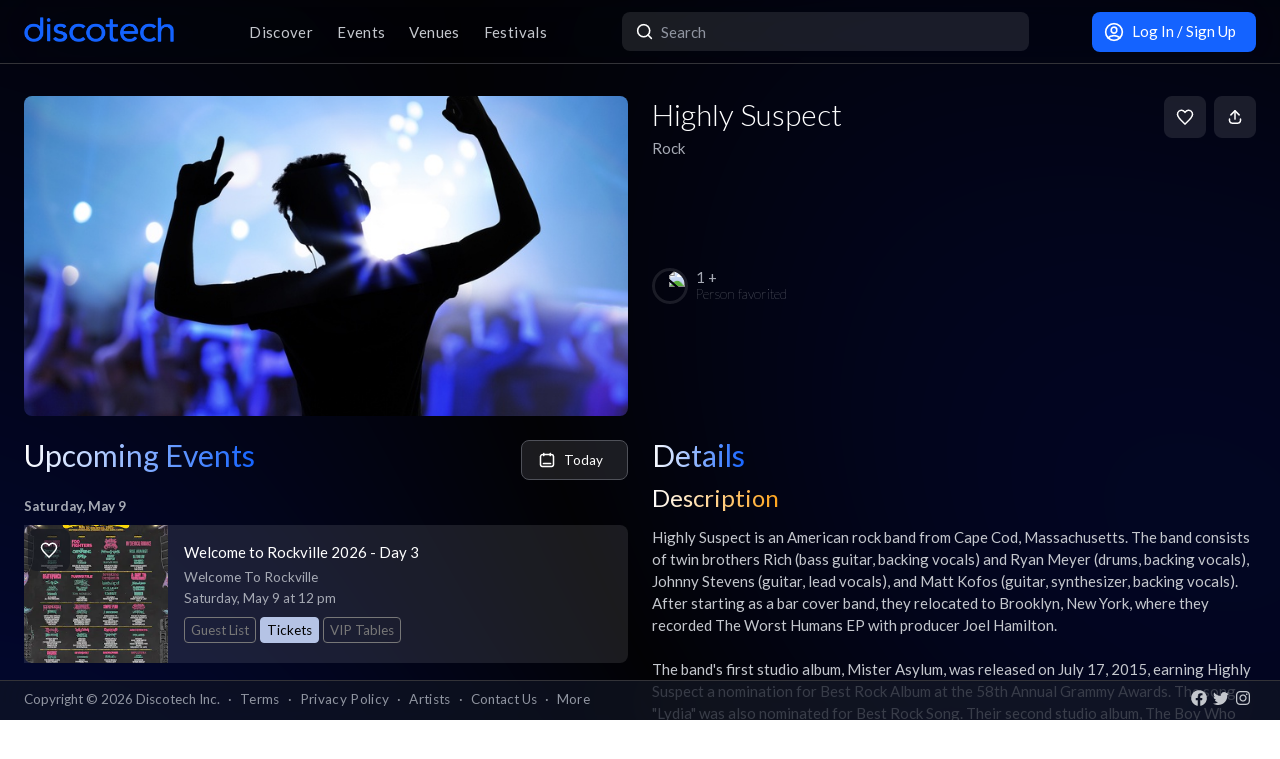

--- FILE ---
content_type: text/html; charset=utf-8
request_url: https://app.discotech.me/artists/highly-suspect
body_size: 13299
content:
<!DOCTYPE html><html lang="en" class="__variable_8fb32a font-sans"><head><meta charSet="utf-8"/><meta name="viewport" content="width=device-width, initial-scale=1, maximum-scale=1"/><link rel="stylesheet" href="/_next/static/css/81d670874da57d84.css" data-precedence="next"/><link rel="stylesheet" href="/_next/static/css/095a328da6175fb2.css" data-precedence="next"/><link rel="stylesheet" href="/_next/static/css/fed8ae7aeb16de69.css" data-precedence="next"/><link rel="stylesheet" href="/_next/static/css/3f6d283c2a447792.css" data-precedence="next"/><link rel="stylesheet" href="/_next/static/css/6b3753b058a780d9.css" data-precedence="next"/><link rel="stylesheet" href="/_next/static/css/c5b73f14d49e9247.css" data-precedence="next"/><link rel="stylesheet" href="/_next/static/css/431944509084d071.css" data-precedence="next"/><link rel="stylesheet" href="/_next/static/css/26a1a5c22ee4e247.css" data-precedence="next"/><link rel="preload" as="script" fetchPriority="low" href="/_next/static/chunks/webpack-b4d57e4cab7aed0c.js"/><script src="/_next/static/chunks/fd9d1056-8dad740cb97b2cc9.js" async=""></script><script src="/_next/static/chunks/396464d2-88ed93eab28fe9ec.js" async=""></script><script src="/_next/static/chunks/5526-1884fcea5d5272ad.js" async=""></script><script src="/_next/static/chunks/main-app-e08f2cbd203e5de7.js" async=""></script><script src="/_next/static/chunks/dc112a36-13217b3351317b65.js" async=""></script><script src="/_next/static/chunks/1772-4d7f9787c32a7d17.js" async=""></script><script src="/_next/static/chunks/7882-9ca0d4ce9645bfc0.js" async=""></script><script src="/_next/static/chunks/app/global-error-d4af6e719460b0d2.js" async=""></script><script src="/_next/static/chunks/b536a0f1-24ef6339dc4df271.js" async=""></script><script src="/_next/static/chunks/2261-6ec41be541a17b8e.js" async=""></script><script src="/_next/static/chunks/6195-f468e998cd83a337.js" async=""></script><script src="/_next/static/chunks/9501-0778c991d149224b.js" async=""></script><script src="/_next/static/chunks/605-92323745e338c833.js" async=""></script><script src="/_next/static/chunks/3464-4281f3ae3600dd4d.js" async=""></script><script src="/_next/static/chunks/7061-b143f3d3d6b8f327.js" async=""></script><script src="/_next/static/chunks/477-5788108bbbee68ca.js" async=""></script><script src="/_next/static/chunks/3977-a814966016072b42.js" async=""></script><script src="/_next/static/chunks/668-16877d28728f3b45.js" async=""></script><script src="/_next/static/chunks/2932-e4c35528a532982d.js" async=""></script><script src="/_next/static/chunks/app/layout-904ec3b2c83bb033.js" async=""></script><script src="/_next/static/chunks/app/error-b6b875409e95e6c7.js" async=""></script><script src="/_next/static/chunks/7793-2b5e865549e1cb44.js" async=""></script><script src="/_next/static/chunks/3394-b92ee9b5a540f892.js" async=""></script><script src="/_next/static/chunks/app/artists/page-150922e5e196c4f1.js" async=""></script><script src="/_next/static/chunks/app/not-found-868c594132ea7815.js" async=""></script><meta property="fb:app_id" content="492206150808073"/><meta name="apple-itunes-app" content="app-id=688089181"/><meta name="google-play-app" content="app-id=me.discotech"/><meta name="theme-color" content="#020206"/><title>Highly Suspect Upcoming Events, Tickets, Tour Dates &amp; Concerts in 2026 | Discotech</title><meta name="description" content="Buy tickets, bottle service &amp; guest list for Highly Suspect events near you. See all upcoming concerts &amp; tour dates in 2026"/><link rel="manifest" href="/manifest.webmanifest" crossorigin="use-credentials"/><meta name="robots" content="index, follow"/><meta name="googlebot" content="index, follow, max-video-preview:-1, max-image-preview:large, max-snippet:-1"/><link rel="canonical" href="https://app.discotech.me/artists/highly-suspect"/><meta property="og:title" content="Highly Suspect Upcoming Events, Tickets, Tour Dates &amp; Concerts in 2026 | Discotech"/><meta property="og:description" content="Buy tickets, bottle service &amp; guest list for Highly Suspect events near you. See all upcoming concerts &amp; tour dates in 2026"/><meta property="og:url" content="https://app.discotech.me/artists/highly-suspect"/><meta property="og:site_name" content="Discotech"/><meta property="og:locale" content="en_US"/><meta property="og:image" content="https://d3nxoulyw7bc8u.cloudfront.net/images/artists/10832/cee27669-7f1b-4bdc-b13a-ad9d1e16ea5b.jpeg"/><meta property="og:type" content="website"/><meta name="twitter:card" content="summary_large_image"/><meta name="twitter:title" content="Highly Suspect Upcoming Events, Tickets, Tour Dates &amp; Concerts in 2026 | Discotech"/><meta name="twitter:description" content="Buy tickets, bottle service &amp; guest list for Highly Suspect events near you. See all upcoming concerts &amp; tour dates in 2026"/><meta name="twitter:image" content="https://d3nxoulyw7bc8u.cloudfront.net/images/artists/10832/cee27669-7f1b-4bdc-b13a-ad9d1e16ea5b.jpeg"/><link rel="icon" href="/favicon.ico" type="image/x-icon" sizes="48x48"/><link rel="icon" href="/icon.png?3876cd52b5e40295" type="image/png" sizes="180x180"/><link rel="apple-touch-icon" href="/apple-icon.png?3876cd52b5e40295" type="image/png" sizes="180x180"/><meta name="next-size-adjust"/><script type="application/ld+json">{"@context":"https://schema.org","@type":"WebSite","name":"Discotech","url":"https://app.discotech.me","potentialAction":{"@type":"SearchAction","target":"https://app.discotech.me/search?q={search_term_string}","query-input":"required name=search_term_string"}}</script><script type="application/ld+json">{"@context":"https://schema.org","@type":"Organization","name":"Discotech","url":"https://app.discotech.me","logo":"https://app.discotech.me/static/discotech_icon_128.png","email":"reservations@discotech.me","sameAs":["https://www.facebook.com/discotechapp","https://www.instagram.com/discotechapp/","https://twitter.com/discotechapp","https://www.discotech.me","https://help.discotech.me","https://www.threads.net/@discotechapp","https://www.tiktok.com/@discotechapp"]}</script><script type="application/ld+json">{"@context":"https://schema.org/","@type":["MobileApplication","WebApplication"],"name":"Discotech","operatingSystem":["IOS","ANDROID"],"applicationCategory":"LifestyleApplication","downloadUrl":["https://apps.apple.com/us/app/discotech-nightlife/id688089181","https://play.google.com/store/apps/details?id=me.discotech"],"offers":{"@type":"Offer","price":"0"},"aggregateRating":{"@type":"AggregateRating","ratingValue":"4.9","ratingCount":"8293"}}</script><script src="/_next/static/chunks/polyfills-42372ed130431b0a.js" noModule=""></script></head><body><!--$?--><template id="B:0"></template><!--/$--><script src="/_next/static/chunks/webpack-b4d57e4cab7aed0c.js" async=""></script><div hidden id="S:0"><main class="layout_pageContent__mUG2U"><div class="w-full lg:mb-[2.5rem] style_canvasContainer__jhvbt p-0"></div><div class="w-full fixed top-0 border-b border-gray-950 hidden lg:flex z-[1398] px-3 md:px-6 style_navigation__sGx4P"><div class="flex items-center justify-between w-full"><a href="/"><div class="style_logoWrapper__MqlV5"><img alt="Discotech Logo" loading="lazy" width="150" height="35" decoding="async" data-nimg="1" class="style_logo__f8E50 style_blueLogo__W2F9L" style="color:transparent" src="/assets/images/discotech-blue-logo.png"/><img alt="Discotech Logo" loading="lazy" width="150" height="35" decoding="async" data-nimg="1" class="style_logo__f8E50 style_whiteLogo__UnVzN" style="color:transparent" src="/assets/images/discotech-white-logo.png"/></div></a><nav><ul><a class="text-light" href="/undefined/discover"><li class="tracking-wide relative">Discover</li></a><a class="text-light" href="/undefined/events"><li class="tracking-wide relative">Events</li></a><a class="text-light" href="/undefined/venues"><li class="tracking-wide relative">Venues</li></a><a class="text-light" href="/undefined/festivals"><li class="tracking-wide relative">Festivals</li></a></ul></nav><form class="relative my-0 my-md-4 w-[33%]" method="post"><div class="style_search__G7Kmk relative w-full flex justify-center items-center rounded-lg glow-on-hover z-[3000]"><img alt="main-search-icon" loading="lazy" width="20" height="20" decoding="async" data-nimg="1" class="absolute left-0 ml-3" style="color:transparent" src="/assets/icons/main-search.svg"/><input type="text" placeholder="Search" class="w-full"/></div></form><div><a target="" class="style_default__1lMFE style_primary__RImTA style_medium__jL8q4 style_noRightMargin__5EE4h min-w-[42px] mb-0" href="/login"><span class="flex items-center"><img alt="Filter Icon" loading="lazy" width="20" height="20" decoding="async" data-nimg="1" style="color:transparent" src="/assets/icons/user-profile.svg"/><span class="px-2">Log In / Sign Up</span></span></a></div></div></div><template id="P:1"></template><div class="fixed bottom-0 w-full z-10"><div class="hidden lg:block px-3 lg:px-6 style_copyright__ORXHr"><div class="flex"><div class="flex items-center"><div class="text-gray text-sm py-2">Copyright © <!-- -->2026<!-- --> Discotech Inc.<span class="px-2">·</span><a class="text-sm tracking-wide transition-colors duration-300 hover:text-white text-gray text-gray hover:text-white" href="/terms">Terms</a><span class="px-2">·</span><a class="text-sm tracking-wide transition-colors duration-300 hover:text-white text-gray hover:text-white" href="/privacy_policy">Privacy Policy</a><span class="px-2">·</span><a class="text-sm tracking-wide transition-colors duration-300 hover:text-white text-gray text-gray hover:text-white" href="/artists">Artists</a><span class="px-2">·</span><span class="text-gray hover:text-white" role="button">Contact Us</span><span class="px-2">·</span><a class="text-sm tracking-wide transition-colors duration-300 hover:text-white text-gray text-gray hover:text-white" href="/resources">More</a></div></div><div class="py-2 flex-1 style_socialIcons__Fgbdq"><a href="https://www.facebook.com/discotechapp" target="_blank" class="me-1"><img alt="Connect With Us on Facebook!" loading="lazy" width="18" height="18" decoding="async" data-nimg="1" style="color:transparent" src="/assets/icons/footer-facebook.svg"/></a><a href="https://twitter.com/discotechapp" target="_blank" class="me-1"><img alt="Tweet @ Us!" loading="lazy" width="18" height="18" decoding="async" data-nimg="1" style="color:transparent" src="/assets/icons/footer-twitter.svg"/></a><a href="https://www.instagram.com/discotechapp/" target="_blank" class="me-1"><img alt="Follow Us on Instagram!" loading="lazy" width="18" height="18" decoding="async" data-nimg="1" style="color:transparent" src="/assets/icons/footer-insta.svg"/></a></div></div></div></div><div class="max-w-screen-xl mx-auto w-full lg:mb-[2.5rem]"><nav class="flex lg:hidden justify-center pt-2 style_footer__F_mXu"><ul class="style_iconContainer__3XmvD"><a class="style_link__P_lSn" href="/undefined/discover"><div class="style_item__F7Zap"><div class="w-8 h-8 relative"><img alt="main-Discover-icon" loading="lazy" decoding="async" data-nimg="fill" class="fill object-center object-contain" style="position:absolute;height:100%;width:100%;left:0;top:0;right:0;bottom:0;color:transparent" src="/assets/icons/home-icon.svg"/></div>Discover</div></a><a class="style_link__P_lSn" href="/undefined/events"><div class="style_item__F7Zap"><div class="w-8 h-8 relative"><img alt="main-Events-icon" loading="lazy" decoding="async" data-nimg="fill" class="fill object-center object-contain" style="position:absolute;height:100%;width:100%;left:0;top:0;right:0;bottom:0;color:transparent" src="/assets/icons/events-icon.svg"/></div>Events</div></a><a class="style_link__P_lSn" href="/login"><div class="style_item__F7Zap"><div class="w-8 h-8 relative"><img alt="main-Login-icon" loading="lazy" decoding="async" data-nimg="fill" class="fill object-center object-contain" style="position:absolute;height:100%;width:100%;left:0;top:0;right:0;bottom:0;color:transparent" src="/assets/icons/you-icon.svg"/></div>Login</div></a><a class="style_link__P_lSn" href="/undefined/venues"><div class="style_item__F7Zap"><div class="w-8 h-8 relative"><img alt="main-Venues-icon" loading="lazy" decoding="async" data-nimg="fill" class="fill object-center object-contain" style="position:absolute;height:100%;width:100%;left:0;top:0;right:0;bottom:0;color:transparent" src="/assets/icons/venues-icon.svg"/></div>Venues</div></a><a class="style_link__P_lSn" href="/undefined/festivals"><div class="style_item__F7Zap"><div class="w-8 h-8 relative"><img alt="main-Festivals-icon" loading="lazy" decoding="async" data-nimg="fill" class="fill object-center object-contain" style="position:absolute;height:100%;width:100%;left:0;top:0;right:0;bottom:0;color:transparent" src="/assets/icons/festivals-icon.svg"/></div>Festivals</div></a></ul></nav></div><div class="Toastify"></div><!--$--><!--/$--></main></div><script>(self.__next_f=self.__next_f||[]).push([0]);self.__next_f.push([2,null])</script><script>self.__next_f.push([1,"1:HL[\"/_next/static/media/155cae559bbd1a77-s.p.woff2\",\"font\",{\"crossOrigin\":\"\",\"type\":\"font/woff2\"}]\n2:HL[\"/_next/static/media/4de1fea1a954a5b6-s.p.woff2\",\"font\",{\"crossOrigin\":\"\",\"type\":\"font/woff2\"}]\n3:HL[\"/_next/static/media/55c20a7790588da9-s.p.woff2\",\"font\",{\"crossOrigin\":\"\",\"type\":\"font/woff2\"}]\n4:HL[\"/_next/static/media/6d664cce900333ee-s.p.woff2\",\"font\",{\"crossOrigin\":\"\",\"type\":\"font/woff2\"}]\n5:HL[\"/_next/static/media/7ff6869a1704182a-s.p.woff2\",\"font\",{\"crossOrigin\":\"\",\"type\":\"font/woff2\"}]\n6:HL[\"/_next/static/css/81d670874da57d84.css\",\"style\"]\n7:HL[\"/_next/static/css/095a328da6175fb2.css\",\"style\"]\n8:HL[\"/_next/static/css/fed8ae7aeb16de69.css\",\"style\"]\n9:HL[\"/_next/static/css/3f6d283c2a447792.css\",\"style\"]\na:HL[\"/_next/static/css/6b3753b058a780d9.css\",\"style\"]\nb:HL[\"/_next/static/css/c5b73f14d49e9247.css\",\"style\"]\nc:HL[\"/_next/static/css/431944509084d071.css\",\"style\"]\nd:HL[\"/_next/static/css/26a1a5c22ee4e247.css\",\"style\"]\n"])</script><script>self.__next_f.push([1,"e:I[12846,[],\"\"]\n11:I[4707,[],\"\"]\n13:I[36423,[],\"\"]\n16:I[57063,[\"4705\",\"static/chunks/dc112a36-13217b3351317b65.js\",\"1772\",\"static/chunks/1772-4d7f9787c32a7d17.js\",\"7882\",\"static/chunks/7882-9ca0d4ce9645bfc0.js\",\"6470\",\"static/chunks/app/global-error-d4af6e719460b0d2.js\"],\"default\"]\n12:[\"artist\",\"highly-suspect\",\"d\"]\n17:[]\n"])</script><script>self.__next_f.push([1,"0:[\"$\",\"$Le\",null,{\"buildId\":\"54qzxmKe3oAHVndbqV8nO\",\"assetPrefix\":\"\",\"urlParts\":[\"\",\"artists\",\"highly-suspect\"],\"initialTree\":[\"\",{\"children\":[\"artists\",{\"children\":[[\"artist\",\"highly-suspect\",\"d\"],{\"children\":[\"__PAGE__\",{}]}]}]},\"$undefined\",\"$undefined\",true],\"initialSeedData\":[\"\",{\"children\":[\"artists\",{\"children\":[[\"artist\",\"highly-suspect\",\"d\"],{\"children\":[\"__PAGE__\",{},[[\"$Lf\",\"$L10\",null],null],null]},[null,[\"$\",\"$L11\",null,{\"parallelRouterKey\":\"children\",\"segmentPath\":[\"children\",\"artists\",\"children\",\"$12\",\"children\"],\"error\":\"$undefined\",\"errorStyles\":\"$undefined\",\"errorScripts\":\"$undefined\",\"template\":[\"$\",\"$L13\",null,{}],\"templateStyles\":\"$undefined\",\"templateScripts\":\"$undefined\",\"notFound\":\"$undefined\",\"notFoundStyles\":\"$undefined\"}]],null]},[null,[\"$\",\"$L11\",null,{\"parallelRouterKey\":\"children\",\"segmentPath\":[\"children\",\"artists\",\"children\"],\"error\":\"$undefined\",\"errorStyles\":\"$undefined\",\"errorScripts\":\"$undefined\",\"template\":[\"$\",\"$L13\",null,{}],\"templateStyles\":\"$undefined\",\"templateScripts\":\"$undefined\",\"notFound\":\"$undefined\",\"notFoundStyles\":\"$undefined\"}]],null]},[[[[\"$\",\"link\",\"0\",{\"rel\":\"stylesheet\",\"href\":\"/_next/static/css/81d670874da57d84.css\",\"precedence\":\"next\",\"crossOrigin\":\"$undefined\"}],[\"$\",\"link\",\"1\",{\"rel\":\"stylesheet\",\"href\":\"/_next/static/css/095a328da6175fb2.css\",\"precedence\":\"next\",\"crossOrigin\":\"$undefined\"}],[\"$\",\"link\",\"2\",{\"rel\":\"stylesheet\",\"href\":\"/_next/static/css/fed8ae7aeb16de69.css\",\"precedence\":\"next\",\"crossOrigin\":\"$undefined\"}],[\"$\",\"link\",\"3\",{\"rel\":\"stylesheet\",\"href\":\"/_next/static/css/3f6d283c2a447792.css\",\"precedence\":\"next\",\"crossOrigin\":\"$undefined\"}],[\"$\",\"link\",\"4\",{\"rel\":\"stylesheet\",\"href\":\"/_next/static/css/6b3753b058a780d9.css\",\"precedence\":\"next\",\"crossOrigin\":\"$undefined\"}],[\"$\",\"link\",\"5\",{\"rel\":\"stylesheet\",\"href\":\"/_next/static/css/c5b73f14d49e9247.css\",\"precedence\":\"next\",\"crossOrigin\":\"$undefined\"}],[\"$\",\"link\",\"6\",{\"rel\":\"stylesheet\",\"href\":\"/_next/static/css/431944509084d071.css\",\"precedence\":\"next\",\"crossOrigin\":\"$undefined\"}],[\"$\",\"link\",\"7\",{\"rel\":\"stylesheet\",\"href\":\"/_next/static/css/26a1a5c22ee4e247.css\",\"precedence\":\"next\",\"crossOrigin\":\"$undefined\"}]],\"$L14\"],null],null],\"couldBeIntercepted\":false,\"initialHead\":[null,\"$L15\"],\"globalErrorComponent\":\"$16\",\"missingSlots\":\"$W17\"}]\n"])</script><script>self.__next_f.push([1,"18:I[40809,[\"4705\",\"static/chunks/dc112a36-13217b3351317b65.js\",\"6689\",\"static/chunks/b536a0f1-24ef6339dc4df271.js\",\"2261\",\"static/chunks/2261-6ec41be541a17b8e.js\",\"1772\",\"static/chunks/1772-4d7f9787c32a7d17.js\",\"7882\",\"static/chunks/7882-9ca0d4ce9645bfc0.js\",\"6195\",\"static/chunks/6195-f468e998cd83a337.js\",\"9501\",\"static/chunks/9501-0778c991d149224b.js\",\"605\",\"static/chunks/605-92323745e338c833.js\",\"3464\",\"static/chunks/3464-4281f3ae3600dd4d.js\",\"7061\",\"static/chunks/7061-b143f3d3d6b8f327.js\",\"477\",\"static/chunks/477-5788108bbbee68ca.js\",\"3977\",\"static/chunks/3977-a814966016072b42.js\",\"668\",\"static/chunks/668-16877d28728f3b45.js\",\"2932\",\"static/chunks/2932-e4c35528a532982d.js\",\"3185\",\"static/chunks/app/layout-904ec3b2c83bb033.js\"],\"default\"]\n19:I[41208,[\"4705\",\"static/chunks/dc112a36-13217b3351317b65.js\",\"6689\",\"static/chunks/b536a0f1-24ef6339dc4df271.js\",\"2261\",\"static/chunks/2261-6ec41be541a17b8e.js\",\"1772\",\"static/chunks/1772-4d7f9787c32a7d17.js\",\"7882\",\"static/chunks/7882-9ca0d4ce9645bfc0.js\",\"6195\",\"static/chunks/6195-f468e998cd83a337.js\",\"9501\",\"static/chunks/9501-0778c991d149224b.js\",\"605\",\"static/chunks/605-92323745e338c833.js\",\"3464\",\"static/chunks/3464-4281f3ae3600dd4d.js\",\"7061\",\"static/chunks/7061-b143f3d3d6b8f327.js\",\"477\",\"static/chunks/477-5788108bbbee68ca.js\",\"3977\",\"static/chunks/3977-a814966016072b42.js\",\"668\",\"static/chunks/668-16877d28728f3b45.js\",\"2932\",\"static/chunks/2932-e4c35528a532982d.js\",\"3185\",\"static/chunks/app/layout-904ec3b2c83bb033.js\"],\"SkeletonTheme\"]\n1a:\"$Sreact.suspense\"\n1b:I[12850,[\"4705\",\"static/chunks/dc112a36-13217b3351317b65.js\",\"6689\",\"static/chunks/b536a0f1-24ef6339dc4df271.js\",\"2261\",\"static/chunks/2261-6ec41be541a17b8e.js\",\"1772\",\"static/chunks/1772-4d7f9787c32a7d17.js\",\"7882\",\"static/chunks/7882-9ca0d4ce9645bfc0.js\",\"6195\",\"static/chunks/6195-f468e998cd83a337.js\",\"9501\",\"static/chunks/9501-0778c991d149224b.js\",\"605\",\"static/chunks/605-92323745e338c833.js\",\"3464\",\"static/chunks/3464-4281f3ae3600dd4d.js\",\"7061\",\"static/chunks/7061-b143f3d3d6b8f327.js\",\"477\",\"static/chun"])</script><script>self.__next_f.push([1,"ks/477-5788108bbbee68ca.js\",\"3977\",\"static/chunks/3977-a814966016072b42.js\",\"668\",\"static/chunks/668-16877d28728f3b45.js\",\"2932\",\"static/chunks/2932-e4c35528a532982d.js\",\"3185\",\"static/chunks/app/layout-904ec3b2c83bb033.js\"],\"LoadingProvider\"]\n1c:I[13151,[\"4705\",\"static/chunks/dc112a36-13217b3351317b65.js\",\"6689\",\"static/chunks/b536a0f1-24ef6339dc4df271.js\",\"2261\",\"static/chunks/2261-6ec41be541a17b8e.js\",\"1772\",\"static/chunks/1772-4d7f9787c32a7d17.js\",\"7882\",\"static/chunks/7882-9ca0d4ce9645bfc0.js\",\"6195\",\"static/chunks/6195-f468e998cd83a337.js\",\"9501\",\"static/chunks/9501-0778c991d149224b.js\",\"605\",\"static/chunks/605-92323745e338c833.js\",\"3464\",\"static/chunks/3464-4281f3ae3600dd4d.js\",\"7061\",\"static/chunks/7061-b143f3d3d6b8f327.js\",\"477\",\"static/chunks/477-5788108bbbee68ca.js\",\"3977\",\"static/chunks/3977-a814966016072b42.js\",\"668\",\"static/chunks/668-16877d28728f3b45.js\",\"2932\",\"static/chunks/2932-e4c35528a532982d.js\",\"3185\",\"static/chunks/app/layout-904ec3b2c83bb033.js\"],\"GlobalProvider\"]\n1d:I[54086,[\"4705\",\"static/chunks/dc112a36-13217b3351317b65.js\",\"6689\",\"static/chunks/b536a0f1-24ef6339dc4df271.js\",\"2261\",\"static/chunks/2261-6ec41be541a17b8e.js\",\"1772\",\"static/chunks/1772-4d7f9787c32a7d17.js\",\"7882\",\"static/chunks/7882-9ca0d4ce9645bfc0.js\",\"6195\",\"static/chunks/6195-f468e998cd83a337.js\",\"9501\",\"static/chunks/9501-0778c991d149224b.js\",\"605\",\"static/chunks/605-92323745e338c833.js\",\"3464\",\"static/chunks/3464-4281f3ae3600dd4d.js\",\"7061\",\"static/chunks/7061-b143f3d3d6b8f327.js\",\"477\",\"static/chunks/477-5788108bbbee68ca.js\",\"3977\",\"static/chunks/3977-a814966016072b42.js\",\"668\",\"static/chunks/668-16877d28728f3b45.js\",\"2932\",\"static/chunks/2932-e4c35528a532982d.js\",\"3185\",\"static/chunks/app/layout-904ec3b2c83bb033.js\"],\"default\"]\n1e:I[98349,[\"4705\",\"static/chunks/dc112a36-13217b3351317b65.js\",\"6689\",\"static/chunks/b536a0f1-24ef6339dc4df271.js\",\"2261\",\"static/chunks/2261-6ec41be541a17b8e.js\",\"1772\",\"static/chunks/1772-4d7f9787c32a7d17.js\",\"7882\",\"static/chunks/7882-9ca0d4ce9645bfc0.js\",\"6195\",\"static/chunks/6195-f468e9"])</script><script>self.__next_f.push([1,"98cd83a337.js\",\"9501\",\"static/chunks/9501-0778c991d149224b.js\",\"605\",\"static/chunks/605-92323745e338c833.js\",\"3464\",\"static/chunks/3464-4281f3ae3600dd4d.js\",\"7061\",\"static/chunks/7061-b143f3d3d6b8f327.js\",\"477\",\"static/chunks/477-5788108bbbee68ca.js\",\"3977\",\"static/chunks/3977-a814966016072b42.js\",\"668\",\"static/chunks/668-16877d28728f3b45.js\",\"2932\",\"static/chunks/2932-e4c35528a532982d.js\",\"3185\",\"static/chunks/app/layout-904ec3b2c83bb033.js\"],\"default\"]\n1f:I[73691,[\"4705\",\"static/chunks/dc112a36-13217b3351317b65.js\",\"1772\",\"static/chunks/1772-4d7f9787c32a7d17.js\",\"7882\",\"static/chunks/7882-9ca0d4ce9645bfc0.js\",\"7601\",\"static/chunks/app/error-b6b875409e95e6c7.js\"],\"default\"]\n21:I[71197,[\"4705\",\"static/chunks/dc112a36-13217b3351317b65.js\",\"6689\",\"static/chunks/b536a0f1-24ef6339dc4df271.js\",\"2261\",\"static/chunks/2261-6ec41be541a17b8e.js\",\"1772\",\"static/chunks/1772-4d7f9787c32a7d17.js\",\"7882\",\"static/chunks/7882-9ca0d4ce9645bfc0.js\",\"6195\",\"static/chunks/6195-f468e998cd83a337.js\",\"9501\",\"static/chunks/9501-0778c991d149224b.js\",\"605\",\"static/chunks/605-92323745e338c833.js\",\"3464\",\"static/chunks/3464-4281f3ae3600dd4d.js\",\"7061\",\"static/chunks/7061-b143f3d3d6b8f327.js\",\"477\",\"static/chunks/477-5788108bbbee68ca.js\",\"3977\",\"static/chunks/3977-a814966016072b42.js\",\"668\",\"static/chunks/668-16877d28728f3b45.js\",\"2932\",\"static/chunks/2932-e4c35528a532982d.js\",\"3185\",\"static/chunks/app/layout-904ec3b2c83bb033.js\"],\"default\"]\n22:I[24691,[\"4705\",\"static/chunks/dc112a36-13217b3351317b65.js\",\"6689\",\"static/chunks/b536a0f1-24ef6339dc4df271.js\",\"2261\",\"static/chunks/2261-6ec41be541a17b8e.js\",\"1772\",\"static/chunks/1772-4d7f9787c32a7d17.js\",\"7882\",\"static/chunks/7882-9ca0d4ce9645bfc0.js\",\"6195\",\"static/chunks/6195-f468e998cd83a337.js\",\"9501\",\"static/chunks/9501-0778c991d149224b.js\",\"605\",\"static/chunks/605-92323745e338c833.js\",\"3464\",\"static/chunks/3464-4281f3ae3600dd4d.js\",\"7061\",\"static/chunks/7061-b143f3d3d6b8f327.js\",\"477\",\"static/chunks/477-5788108bbbee68ca.js\",\"3977\",\"static/chunks/3977-a814966016072b42.js\",\"668\",\"static/chunks"])</script><script>self.__next_f.push([1,"/668-16877d28728f3b45.js\",\"2932\",\"static/chunks/2932-e4c35528a532982d.js\",\"3185\",\"static/chunks/app/layout-904ec3b2c83bb033.js\"],\"default\"]\n23:I[82923,[\"4705\",\"static/chunks/dc112a36-13217b3351317b65.js\",\"6689\",\"static/chunks/b536a0f1-24ef6339dc4df271.js\",\"2261\",\"static/chunks/2261-6ec41be541a17b8e.js\",\"1772\",\"static/chunks/1772-4d7f9787c32a7d17.js\",\"7882\",\"static/chunks/7882-9ca0d4ce9645bfc0.js\",\"6195\",\"static/chunks/6195-f468e998cd83a337.js\",\"9501\",\"static/chunks/9501-0778c991d149224b.js\",\"605\",\"static/chunks/605-92323745e338c833.js\",\"3464\",\"static/chunks/3464-4281f3ae3600dd4d.js\",\"7061\",\"static/chunks/7061-b143f3d3d6b8f327.js\",\"477\",\"static/chunks/477-5788108bbbee68ca.js\",\"3977\",\"static/chunks/3977-a814966016072b42.js\",\"668\",\"static/chunks/668-16877d28728f3b45.js\",\"2932\",\"static/chunks/2932-e4c35528a532982d.js\",\"3185\",\"static/chunks/app/layout-904ec3b2c83bb033.js\"],\"default\"]\n24:I[97061,[\"4705\",\"static/chunks/dc112a36-13217b3351317b65.js\",\"6689\",\"static/chunks/b536a0f1-24ef6339dc4df271.js\",\"2261\",\"static/chunks/2261-6ec41be541a17b8e.js\",\"1772\",\"static/chunks/1772-4d7f9787c32a7d17.js\",\"7882\",\"static/chunks/7882-9ca0d4ce9645bfc0.js\",\"6195\",\"static/chunks/6195-f468e998cd83a337.js\",\"9501\",\"static/chunks/9501-0778c991d149224b.js\",\"605\",\"static/chunks/605-92323745e338c833.js\",\"3464\",\"static/chunks/3464-4281f3ae3600dd4d.js\",\"7061\",\"static/chunks/7061-b143f3d3d6b8f327.js\",\"477\",\"static/chunks/477-5788108bbbee68ca.js\",\"3977\",\"static/chunks/3977-a814966016072b42.js\",\"668\",\"static/chunks/668-16877d28728f3b45.js\",\"2932\",\"static/chunks/2932-e4c35528a532982d.js\",\"3185\",\"static/chunks/app/layout-904ec3b2c83bb033.js\"],\"ToastContainer\"]\n25:I[1952,[\"4705\",\"static/chunks/dc112a36-13217b3351317b65.js\",\"6689\",\"static/chunks/b536a0f1-24ef6339dc4df271.js\",\"2261\",\"static/chunks/2261-6ec41be541a17b8e.js\",\"1772\",\"static/chunks/1772-4d7f9787c32a7d17.js\",\"7882\",\"static/chunks/7882-9ca0d4ce9645bfc0.js\",\"6195\",\"static/chunks/6195-f468e998cd83a337.js\",\"9501\",\"static/chunks/9501-0778c991d149224b.js\",\"605\",\"static/chunks/605-92323745e338c833."])</script><script>self.__next_f.push([1,"js\",\"3464\",\"static/chunks/3464-4281f3ae3600dd4d.js\",\"7061\",\"static/chunks/7061-b143f3d3d6b8f327.js\",\"477\",\"static/chunks/477-5788108bbbee68ca.js\",\"3977\",\"static/chunks/3977-a814966016072b42.js\",\"668\",\"static/chunks/668-16877d28728f3b45.js\",\"2932\",\"static/chunks/2932-e4c35528a532982d.js\",\"3185\",\"static/chunks/app/layout-904ec3b2c83bb033.js\"],\"SpeedInsights\"]\n26:I[88291,[\"4705\",\"static/chunks/dc112a36-13217b3351317b65.js\",\"6689\",\"static/chunks/b536a0f1-24ef6339dc4df271.js\",\"2261\",\"static/chunks/2261-6ec41be541a17b8e.js\",\"1772\",\"static/chunks/1772-4d7f9787c32a7d17.js\",\"7882\",\"static/chunks/7882-9ca0d4ce9645bfc0.js\",\"6195\",\"static/chunks/6195-f468e998cd83a337.js\",\"9501\",\"static/chunks/9501-0778c991d149224b.js\",\"605\",\"static/chunks/605-92323745e338c833.js\",\"3464\",\"static/chunks/3464-4281f3ae3600dd4d.js\",\"7061\",\"static/chunks/7061-b143f3d3d6b8f327.js\",\"477\",\"static/chunks/477-5788108bbbee68ca.js\",\"3977\",\"static/chunks/3977-a814966016072b42.js\",\"668\",\"static/chunks/668-16877d28728f3b45.js\",\"2932\",\"static/chunks/2932-e4c35528a532982d.js\",\"3185\",\"static/chunks/app/layout-904ec3b2c83bb033.js\"],\"Analytics\"]\n"])</script><script>self.__next_f.push([1,"14:[\"$\",\"html\",null,{\"lang\":\"en\",\"className\":\"__variable_8fb32a font-sans\",\"children\":[[\"$\",\"head\",null,{\"children\":[[\"$\",\"meta\",null,{\"property\":\"fb:app_id\",\"content\":\"492206150808073\"}],[\"$\",\"meta\",null,{\"name\":\"apple-itunes-app\",\"content\":\"app-id=688089181\"}],[\"$\",\"meta\",null,{\"name\":\"google-play-app\",\"content\":\"app-id=me.discotech\"}],[\"$\",\"script\",null,{\"type\":\"application/ld+json\",\"dangerouslySetInnerHTML\":{\"__html\":\"{\\\"@context\\\":\\\"https://schema.org\\\",\\\"@type\\\":\\\"WebSite\\\",\\\"name\\\":\\\"Discotech\\\",\\\"url\\\":\\\"https://app.discotech.me\\\",\\\"potentialAction\\\":{\\\"@type\\\":\\\"SearchAction\\\",\\\"target\\\":\\\"https://app.discotech.me/search?q={search_term_string}\\\",\\\"query-input\\\":\\\"required name=search_term_string\\\"}}\"},\"suppressHydrationWarning\":true}],[\"$\",\"script\",null,{\"type\":\"application/ld+json\",\"dangerouslySetInnerHTML\":{\"__html\":\"{\\\"@context\\\":\\\"https://schema.org\\\",\\\"@type\\\":\\\"Organization\\\",\\\"name\\\":\\\"Discotech\\\",\\\"url\\\":\\\"https://app.discotech.me\\\",\\\"logo\\\":\\\"https://app.discotech.me/static/discotech_icon_128.png\\\",\\\"email\\\":\\\"reservations@discotech.me\\\",\\\"sameAs\\\":[\\\"https://www.facebook.com/discotechapp\\\",\\\"https://www.instagram.com/discotechapp/\\\",\\\"https://twitter.com/discotechapp\\\",\\\"https://www.discotech.me\\\",\\\"https://help.discotech.me\\\",\\\"https://www.threads.net/@discotechapp\\\",\\\"https://www.tiktok.com/@discotechapp\\\"]}\"},\"suppressHydrationWarning\":true}],[\"$\",\"script\",null,{\"type\":\"application/ld+json\",\"dangerouslySetInnerHTML\":{\"__html\":\"{\\\"@context\\\":\\\"https://schema.org/\\\",\\\"@type\\\":[\\\"MobileApplication\\\",\\\"WebApplication\\\"],\\\"name\\\":\\\"Discotech\\\",\\\"operatingSystem\\\":[\\\"IOS\\\",\\\"ANDROID\\\"],\\\"applicationCategory\\\":\\\"LifestyleApplication\\\",\\\"downloadUrl\\\":[\\\"https://apps.apple.com/us/app/discotech-nightlife/id688089181\\\",\\\"https://play.google.com/store/apps/details?id=me.discotech\\\"],\\\"offers\\\":{\\\"@type\\\":\\\"Offer\\\",\\\"price\\\":\\\"0\\\"},\\\"aggregateRating\\\":{\\\"@type\\\":\\\"AggregateRating\\\",\\\"ratingValue\\\":\\\"4.9\\\",\\\"ratingCount\\\":\\\"8293\\\"}}\"},\"suppressHydrationWarning\":true}]]}],[\"$\",\"body\",null,{\"children\":[\"$\",\"$L18\",null,{\"children\":[\"$\",\"$L19\",null,{\"baseColor\":\"#121623\",\"highlightColor\":\"#414449\",\"children\":[\"$\",\"$1a\",null,{\"children\":[\"$\",\"$L1b\",null,{\"queriesKey\":\"\",\"children\":[\"$\",\"$L1c\",null,{\"children\":[\"$\",\"main\",null,{\"className\":\"layout_pageContent__mUG2U\",\"children\":[[\"$\",\"$L1d\",null,{}],[\"$\",\"$L1e\",null,{}],[\"$\",\"$L11\",null,{\"parallelRouterKey\":\"children\",\"segmentPath\":[\"children\"],\"error\":\"$1f\",\"errorStyles\":[],\"errorScripts\":[],\"template\":[\"$\",\"$L13\",null,{}],\"templateStyles\":\"$undefined\",\"templateScripts\":\"$undefined\",\"notFound\":\"$L20\",\"notFoundStyles\":[]}],[\"$\",\"$L21\",null,{}],[\"$\",\"$L22\",null,{}],[\"$\",\"$L23\",null,{}],[\"$\",\"$L24\",null,{\"pauseOnFocusLoss\":true,\"theme\":\"dark\"}],[\"$\",\"$L25\",null,{}],[\"$\",\"$L26\",null,{}]]}]}]}]}]}]}]}]]}]\n"])</script><script>self.__next_f.push([1,"27:I[17489,[\"4705\",\"static/chunks/dc112a36-13217b3351317b65.js\",\"2261\",\"static/chunks/2261-6ec41be541a17b8e.js\",\"1772\",\"static/chunks/1772-4d7f9787c32a7d17.js\",\"7882\",\"static/chunks/7882-9ca0d4ce9645bfc0.js\",\"6195\",\"static/chunks/6195-f468e998cd83a337.js\",\"9501\",\"static/chunks/9501-0778c991d149224b.js\",\"605\",\"static/chunks/605-92323745e338c833.js\",\"7793\",\"static/chunks/7793-2b5e865549e1cb44.js\",\"3977\",\"static/chunks/3977-a814966016072b42.js\",\"668\",\"static/chunks/668-16877d28728f3b45.js\",\"3394\",\"static/chunks/3394-b92ee9b5a540f892.js\",\"732\",\"static/chunks/app/artists/page-150922e5e196c4f1.js\"],\"default\"]\n28:I[72972,[\"1772\",\"static/chunks/1772-4d7f9787c32a7d17.js\",\"6195\",\"static/chunks/6195-f468e998cd83a337.js\",\"3977\",\"static/chunks/3977-a814966016072b42.js\",\"9160\",\"static/chunks/app/not-found-868c594132ea7815.js\"],\"\"]\n20:[\"$\",\"div\",null,{\"children\":[[\"$\",\"$L27\",null,{\"title\":\"Not Found\"}],[\"$\",\"div\",null,{\"className\":\"flex flex-col items-center justify-center h-[calc(100vh-8rem)]\",\"children\":[[\"$\",\"div\",null,{\"style\":{\"fontSize\":\"3rem\"},\"children\":\"🫠\"}],[\"$\",\"h1\",null,{\"children\":\"Page Not Found\"}],[\"$\",\"$L28\",null,{\"href\":\"/\",\"className\":\"text-primary hover:text-white\",\"children\":\"Go back home\"}]]}]]}]\n"])</script><script>self.__next_f.push([1,"15:[[\"$\",\"meta\",\"0\",{\"name\":\"viewport\",\"content\":\"width=device-width, initial-scale=1, maximum-scale=1\"}],[\"$\",\"meta\",\"1\",{\"name\":\"theme-color\",\"content\":\"#020206\"}],[\"$\",\"meta\",\"2\",{\"charSet\":\"utf-8\"}],[\"$\",\"title\",\"3\",{\"children\":\"Highly Suspect Upcoming Events, Tickets, Tour Dates \u0026 Concerts in 2026 | Discotech\"}],[\"$\",\"meta\",\"4\",{\"name\":\"description\",\"content\":\"Buy tickets, bottle service \u0026 guest list for Highly Suspect events near you. See all upcoming concerts \u0026 tour dates in 2026\"}],[\"$\",\"link\",\"5\",{\"rel\":\"manifest\",\"href\":\"/manifest.webmanifest\",\"crossOrigin\":\"use-credentials\"}],[\"$\",\"meta\",\"6\",{\"name\":\"robots\",\"content\":\"index, follow\"}],[\"$\",\"meta\",\"7\",{\"name\":\"googlebot\",\"content\":\"index, follow, max-video-preview:-1, max-image-preview:large, max-snippet:-1\"}],[\"$\",\"link\",\"8\",{\"rel\":\"canonical\",\"href\":\"https://app.discotech.me/artists/highly-suspect\"}],[\"$\",\"meta\",\"9\",{\"property\":\"og:title\",\"content\":\"Highly Suspect Upcoming Events, Tickets, Tour Dates \u0026 Concerts in 2026 | Discotech\"}],[\"$\",\"meta\",\"10\",{\"property\":\"og:description\",\"content\":\"Buy tickets, bottle service \u0026 guest list for Highly Suspect events near you. See all upcoming concerts \u0026 tour dates in 2026\"}],[\"$\",\"meta\",\"11\",{\"property\":\"og:url\",\"content\":\"https://app.discotech.me/artists/highly-suspect\"}],[\"$\",\"meta\",\"12\",{\"property\":\"og:site_name\",\"content\":\"Discotech\"}],[\"$\",\"meta\",\"13\",{\"property\":\"og:locale\",\"content\":\"en_US\"}],[\"$\",\"meta\",\"14\",{\"property\":\"og:image\",\"content\":\"https://d3nxoulyw7bc8u.cloudfront.net/images/artists/10832/cee27669-7f1b-4bdc-b13a-ad9d1e16ea5b.jpeg\"}],[\"$\",\"meta\",\"15\",{\"property\":\"og:type\",\"content\":\"website\"}],[\"$\",\"meta\",\"16\",{\"name\":\"twitter:card\",\"content\":\"summary_large_image\"}],[\"$\",\"meta\",\"17\",{\"name\":\"twitter:title\",\"content\":\"Highly Suspect Upcoming Events, Tickets, Tour Dates \u0026 Concerts in 2026 | Discotech\"}],[\"$\",\"meta\",\"18\",{\"name\":\"twitter:description\",\"content\":\"Buy tickets, bottle service \u0026 guest list for Highly Suspect events near you. See all upcoming concerts \u0026 tour dates in 2026\"}],[\"$\",\"meta\",\"19\",{\"name\":\"twitter:image\",\"content\":\"https://d3nxoulyw7bc8u.cloudfront.net/images/artists/10832/cee27669-7f1b-4bdc-b13a-ad9d1e16ea5b.jpeg\"}],[\"$\",\"link\",\"20\",{\"rel\":\"icon\",\"href\":\"/favicon.ico\",\"type\":\"image/x-icon\",\"sizes\":\"48x48\"}],[\"$\",\"link\",\"21\",{\"rel\":\"icon\",\"href\":\"/icon.png?3876cd52b5e40295\",\"type\":\"image/png\",\"sizes\":\"180x180\"}],[\"$\",\"link\",\"22\",{\"rel\":\"apple-touch-icon\",\"href\":\"/apple-icon.png?3876cd52b5e40295\",\"type\":\"image/png\",\"sizes\":\"180x180\"}],[\"$\",\"meta\",\"23\",{\"name\":\"next-size-adjust\"}]]\n"])</script><script>self.__next_f.push([1,"f:null\n"])</script><script>self.__next_f.push([1,"29:I[19072,[\"4705\",\"static/chunks/dc112a36-13217b3351317b65.js\",\"2261\",\"static/chunks/2261-6ec41be541a17b8e.js\",\"1772\",\"static/chunks/1772-4d7f9787c32a7d17.js\",\"7882\",\"static/chunks/7882-9ca0d4ce9645bfc0.js\",\"6195\",\"static/chunks/6195-f468e998cd83a337.js\",\"9501\",\"static/chunks/9501-0778c991d149224b.js\",\"605\",\"static/chunks/605-92323745e338c833.js\",\"6457\",\"static/chunks/6457-3e231d32496d3854.js\",\"77\",\"static/chunks/77-e8e0fcd7bcbcdd36.js\",\"3977\",\"static/chunks/3977-a814966016072b42.js\",\"668\",\"static/chunks/668-16877d28728f3b45.js\",\"3394\",\"static/chunks/3394-b92ee9b5a540f892.js\",\"1361\",\"static/chunks/1361-af9ab1c0dc21b042.js\",\"5598\",\"static/chunks/5598-a7459ad50458b322.js\",\"613\",\"static/chunks/app/artists/%5Bartist%5D/page-6e0ea1a230c47ea2.js\"],\"PageProvider\"]\n3b:I[80565,[\"4705\",\"static/chunks/dc112a36-13217b3351317b65.js\",\"2261\",\"static/chunks/2261-6ec41be541a17b8e.js\",\"1772\",\"static/chunks/1772-4d7f9787c32a7d17.js\",\"7882\",\"static/chunks/7882-9ca0d4ce9645bfc0.js\",\"6195\",\"static/chunks/6195-f468e998cd83a337.js\",\"9501\",\"static/chunks/9501-0778c991d149224b.js\",\"605\",\"static/chunks/605-92323745e338c833.js\",\"6457\",\"static/chunks/6457-3e231d32496d3854.js\",\"77\",\"static/chunks/77-e8e0fcd7bcbcdd36.js\",\"3977\",\"static/chunks/3977-a814966016072b42.js\",\"668\",\"static/chunks/668-16877d28728f3b45.js\",\"3394\",\"static/chunks/3394-b92ee9b5a540f892.js\",\"1361\",\"static/chunks/1361-af9ab1c0dc21b042.js\",\"5598\",\"static/chunks/5598-a7459ad50458b322.js\",\"613\",\"static/chunks/app/artists/%5Bartist%5D/page-6e0ea1a230c47ea2.js\"],\"default\"]\n2e:{\"code\":\"FL\",\"name\":\"Florida\"}\n2f:{\"code\":\"US\",\"name\":\"United States\"}\n30:[\"neighborhoods\"]\n2d:{\"_type\":\"City\",\"id\":31,\"slug\":\"orlando\",\"created_at\":\"2018-01-18T22:38:27\",\"name\":\"Orlando\",\"state\":\"FL\",\"region\":\"$2e\",\"country\":\"$2f\",\"timezone\":\"America/New_York\",\"lat\":28.54,\"lng\":-81.38,\"url\":\"https://app.discotech.me/orlando\",\"hero_image_url\":\"https://images.discotech.me/cities/31/65bda996-a29d-4812-9095-48bf4eb09d2c.jpg\",\"is_new\":false,\"has_experiences\":true,\"_expansions\":\"$30\"}\n31:[\"https://images.discote"])</script><script>self.__next_f.push([1,"ch.me/venue/None/8715f52b-d78c-4e3d-8956-883d93436697.jpg\",\"https://images.discotech.me/venue/None/0440fac3-9e27-440a-9a74-4b2d89dcb861.jpg\",\"https://images.discotech.me/venue/None/dbe06665-cba4-4ab0-908f-36c004c1cca1.jpg\",\"https://images.discotech.me/venue/None/16ee5540-ceab-44a7-b839-d3e50249443b.jpg\"]\n32:[]\n33:[]\n34:{\"value\":\"OPEN\",\"label\":\"Open\"}\n35:[]\n36:[\"city\",\"neighborhood\",\"redirect_venue\"]\n2c:{\"_type\":\"Venue\",\"id\":2923,\"created_at\":\"2022-02-27T02:03:19\",\"name\":\"Welcome To Rockville\",\"slug\":\"welcome-to-rockville\",\"is_published\":true,\"hotel_name\":\"\",\"hours\":\"\",\"dress_code\":\"\",\"capacity\":null,\"city_id\":31,\"city\":\"$2d\",\"street_address\":\"1801 W International Speedway Blvd\",\"zip_code\":\"32114\",\"music\":\"\",\"timezone\":\"America/New_York\",\"description\":\"Welcome to Rockville, a four-day hard rock and heavy metal music festival, announced on Wednesday some of the acts for its 2022 event. The 2022 event is set to take place at the Daytona International Speedway on May 19-22, 2022.\",\"description_short\":\"Welcome to Rockville, a four-day hard rock and heavy metal music festival, announced on Wednesday some of the acts for its 2022 event. The 2022 event is set to take place at the Daytona International Speedway on May 19-22, 2022.\",\"full_address\":\"1801 W International Speedway Blvd Daytona Beach, FL 32114 United States\",\"price_level\":1,\"url\":\"https://app.discotech.me/orlando/welcome-to-rockville\",\"logo_url\":\"https://images.discotech.me/venue/None/13b63e28-310c-45be-ae6a-825ae2586295.jpg\",\"flyer_image_url\":null,\"hero_image_url\":\"https://images.discotech.me/venue/None/5fc58c57-9007-4e73-b7fc-eac02ea904f4.jpg\",\"image_urls\":\"$31\",\"floor_plan_image_urls\":\"$32\",\"menu_image_urls\":\"$33\",\"table_reservation_require_ratio\":false,\"lat\":29.185169,\"lng\":-81.070528,\"google_place_id\":\"ChIJk4XLpEnZ5ogRl8zItcDGhxM\",\"google_streetview_panorama_id\":\"\",\"is_favorited\":false,\"neighborhood\":null,\"status\":\"$34\",\"first_event_date\":\"2026-05-07T12:00:00-04:00\",\"last_event_date\":\"2026-05-10T12:00:00-04:00\",\"is_new\":false,\"redirect_venue_id\":null,\"has"])</script><script>self.__next_f.push([1,"_discounted_tickets\":false,\"has_special_pricing\":false,\"has_events_with_guest_list\":null,\"has_events_with_tickets\":null,\"has_events_with_table_reservations\":null,\"popularity\":54,\"ticket_discount_type\":null,\"ticket_discount_amount\":null,\"upcoming_events\":\"$35\",\"_expansions\":\"$36\"}\n37:{\"guest_list_closed\":true,\"signups_disabled\":false,\"benefit\":\"\",\"type\":null,\"is_girls_only\":false,\"last_signup\":null,\"last_entry\":null,\"max_additional_guests\":0}\n38:[\"venue\",\"artists\",\"tickets\"]\n39:[]\n2b:{\"_type\":\"Event\",\"id\":38082355,\"name\":\"Welcome to Rockville 2026 - Day 3\",\"venue_id\":2923,\"venue\":\"$2c\",\"url\":\"https://app.discotech.me/events/38082355-welcome-to-rockville-2026-day-3-at-welcome-to-rockville\",\"description\":\"\",\"is_published\":true,\"image_url\":\"https://images.discotech.me/events/37999836/c489a64d-a20d-4151-ae6c-0e54b2adba10.jpeg\",\"start\":\"2026-05-09T12:00:00-04:00\",\"start_utc\":\"2026-05-09T16:00:00\",\"end\":\"2026-05-09T20:00:00-04:00\",\"end_utc\":\"2026-05-10T00:00:00\",\"music\":\"\",\"type\":\"\",\"ages\":null,\"has_guest_list\":false,\"guest_list\":\"$37\",\"has_discounted_tickets\":false,\"has_table_reservations\":false,\"has_offline_bookings\":false,\"table_reservation_cutoff\":\"2026-05-09T10:00:00-04:00\",\"table_reservation_cutoff_utc\":\"2026-05-09T14:00:00\",\"has_tickets\":true,\"ticket_provider\":\"url\",\"ticket_sales_end\":null,\"ticket_sales_end_utc\":null,\"external_ticket_url\":\"https://ticketmaster.evyy.net/c/1255106/264167/4272?u=https%3A%2F%2Fon.fgtix.com%2Ftrk%2FLMebc\u0026utm_medium=affiliate\",\"external_ticket_message\":\"Tickets available online.\",\"resale_ticket_url\":\"https://stubhub.prf.hn/click/camref:1011ljxM7/[p_id:1011l424391]/destination:https%3A%2F%2Fwww.stubhub.com%2Fwelcome-to-rockville-daytona-beach-tickets-5-9-2026%2Fevent%2F158617658%2F%3Fqid%3D79e0876c-500c-4eb6-9cd5-f9e192b773b8%26iid%3D2d1b1321-ef6f-45a5\",\"resale_ticket_message\":\"Sold Out? Get tickets on StubHub.\",\"live_stream_url\":null,\"live_stream_message\":null,\"use_gender_ratio\":true,\"_expansions\":\"$38\",\"_user_bookings\":\"$39\",\"is_favorited\":false}\n2a:[\"$2b\"]\n3a:T576,{\"@context\":\"https:"])</script><script>self.__next_f.push([1,"//schema.org/\",\"@type\":\"Person\",\"@id\":\"https://app.discotech.me/artists/highly-suspect\",\"name\":\"Highly Suspect\",\"url\":\"https://app.discotech.me/artists/highly-suspect\",\"image\":\"https://d3nxoulyw7bc8u.cloudfront.net/images/artists/10832/cee27669-7f1b-4bdc-b13a-ad9d1e16ea5b.jpeg\",\"description\":\"Highly Suspect is an American rock band from Cape Cod, Massachusetts. The band consists of twin brothers Rich (bass guitar, backing vocals) and Ryan Meyer (drums, backing vocals), Johnny Stevens (guitar, lead vocals), and Matt Kofos (guitar, synthesizer, backing vocals). After starting as a bar cover band, they relocated to Brooklyn, New York, where they recorded The Worst Humans EP with producer Joel Hamilton.\\r\\n\\r\\nThe band's first studio album, Mister Asylum, was released on July 17, 2015, earning Highly Suspect a nomination for Best Rock Album at the 58th Annual Grammy Awards. The song \\\"Lydia\\\" was also nominated for Best Rock Song. Their second studio album, The Boy Who Died Wolf, was released on November 18, 2016. Two singles have been released from the album, \\\"My Name Is Human\\\", which topped the Billboard US Mainstream Rock Songs chart, and \\\"Little One\\\", which peaked at number 2 on the same chart. Highly Suspect's third studio album, MCID, was released on November 1, 2019.\",\"sameAs\":\"https://open.spotify.com/artist/2pqd3HsfsvcBGtHvPOg6eg\",\"genre\":[\"Rock\"]}"])</script><script>self.__next_f.push([1,"10:[\"$\",\"$L29\",null,{\"initialData\":{\"artistData\":{\"_type\":\"Artist\",\"id\":8602,\"name\":\"Highly Suspect\",\"slug\":\"highly-suspect\",\"image_url\":\"https://d3nxoulyw7bc8u.cloudfront.net/images/artists/10832/cee27669-7f1b-4bdc-b13a-ad9d1e16ea5b.jpeg\",\"description\":\"Highly Suspect is an American rock band from Cape Cod, Massachusetts. The band consists of twin brothers Rich (bass guitar, backing vocals) and Ryan Meyer (drums, backing vocals), Johnny Stevens (guitar, lead vocals), and Matt Kofos (guitar, synthesizer, backing vocals). After starting as a bar cover band, they relocated to Brooklyn, New York, where they recorded The Worst Humans EP with producer Joel Hamilton.\\r\\n\\r\\nThe band's first studio album, Mister Asylum, was released on July 17, 2015, earning Highly Suspect a nomination for Best Rock Album at the 58th Annual Grammy Awards. The song \\\"Lydia\\\" was also nominated for Best Rock Song. Their second studio album, The Boy Who Died Wolf, was released on November 18, 2016. Two singles have been released from the album, \\\"My Name Is Human\\\", which topped the Billboard US Mainstream Rock Songs chart, and \\\"Little One\\\", which peaked at number 2 on the same chart. Highly Suspect's third studio album, MCID, was released on November 1, 2019.\",\"description_attribution\":{\"url\":\"https://en.wikipedia.org/wiki/Highly_Suspect\",\"display\":\"Wikipedia\"},\"url\":\"https://app.discotech.me/artists/highly-suspect\",\"tags\":[{\"_type\":\"Tag\",\"id\":27,\"type\":\"MUSIC\",\"name\":\"Rock\",\"_expansions\":[]}],\"num_favorites\":1,\"is_favorited\":false,\"soundcloud_id\":null,\"spotify_id\":\"2pqd3HsfsvcBGtHvPOg6eg\",\"spotify_top_tracks\":[{\"album\":{\"album_type\":\"album\",\"artists\":[{\"external_urls\":{\"spotify\":\"https://open.spotify.com/artist/2pqd3HsfsvcBGtHvPOg6eg\"},\"href\":\"https://api.spotify.com/v1/artists/2pqd3HsfsvcBGtHvPOg6eg\",\"id\":\"2pqd3HsfsvcBGtHvPOg6eg\",\"name\":\"Highly Suspect\",\"type\":\"artist\",\"uri\":\"spotify:artist:2pqd3HsfsvcBGtHvPOg6eg\"}],\"external_urls\":{\"spotify\":\"https://open.spotify.com/album/3TC40H9dIJArFzy0rWnWCg\"},\"href\":\"https://api.spotify.com/v1/albums/3TC40H9dIJArFzy0rWnWCg\",\"id\":\"3TC40H9dIJArFzy0rWnWCg\",\"images\":[{\"height\":640,\"url\":\"https://i.scdn.co/image/ab67616d0000b2730412a482b98670e4d98a55fd\",\"width\":640},{\"height\":300,\"url\":\"https://i.scdn.co/image/ab67616d00001e020412a482b98670e4d98a55fd\",\"width\":300},{\"height\":64,\"url\":\"https://i.scdn.co/image/ab67616d000048510412a482b98670e4d98a55fd\",\"width\":64}],\"is_playable\":true,\"name\":\"The Boy Who Died Wolf\",\"release_date\":\"2016-11-18\",\"release_date_precision\":\"day\",\"total_tracks\":11,\"type\":\"album\",\"uri\":\"spotify:album:3TC40H9dIJArFzy0rWnWCg\"},\"artists\":[{\"external_urls\":{\"spotify\":\"https://open.spotify.com/artist/2pqd3HsfsvcBGtHvPOg6eg\"},\"href\":\"https://api.spotify.com/v1/artists/2pqd3HsfsvcBGtHvPOg6eg\",\"id\":\"2pqd3HsfsvcBGtHvPOg6eg\",\"name\":\"Highly Suspect\",\"type\":\"artist\",\"uri\":\"spotify:artist:2pqd3HsfsvcBGtHvPOg6eg\"}],\"disc_number\":1,\"duration_ms\":258773,\"explicit\":true,\"external_ids\":{\"isrc\":\"QMCE31600719\"},\"external_urls\":{\"spotify\":\"https://open.spotify.com/track/1euszbbvkUzQzIhZUWFmXG\"},\"href\":\"https://api.spotify.com/v1/tracks/1euszbbvkUzQzIhZUWFmXG\",\"id\":\"1euszbbvkUzQzIhZUWFmXG\",\"is_local\":false,\"is_playable\":true,\"name\":\"My Name Is Human\",\"popularity\":66,\"preview_url\":null,\"track_number\":1,\"type\":\"track\",\"uri\":\"spotify:track:1euszbbvkUzQzIhZUWFmXG\"},{\"album\":{\"album_type\":\"album\",\"artists\":[{\"external_urls\":{\"spotify\":\"https://open.spotify.com/artist/2pqd3HsfsvcBGtHvPOg6eg\"},\"href\":\"https://api.spotify.com/v1/artists/2pqd3HsfsvcBGtHvPOg6eg\",\"id\":\"2pqd3HsfsvcBGtHvPOg6eg\",\"name\":\"Highly Suspect\",\"type\":\"artist\",\"uri\":\"spotify:artist:2pqd3HsfsvcBGtHvPOg6eg\"}],\"external_urls\":{\"spotify\":\"https://open.spotify.com/album/7wGLeeJt18EBjc181FP2cM\"},\"href\":\"https://api.spotify.com/v1/albums/7wGLeeJt18EBjc181FP2cM\",\"id\":\"7wGLeeJt18EBjc181FP2cM\",\"images\":[{\"height\":640,\"url\":\"https://i.scdn.co/image/ab67616d0000b273f9c562c92d5ce1cbbf77eedc\",\"width\":640},{\"height\":300,\"url\":\"https://i.scdn.co/image/ab67616d00001e02f9c562c92d5ce1cbbf77eedc\",\"width\":300},{\"height\":64,\"url\":\"https://i.scdn.co/image/ab67616d00004851f9c562c92d5ce1cbbf77eedc\",\"width\":64}],\"is_playable\":true,\"name\":\"Mister Asylum\",\"release_date\":\"2015-07-17\",\"release_date_precision\":\"day\",\"total_tracks\":10,\"type\":\"album\",\"uri\":\"spotify:album:7wGLeeJt18EBjc181FP2cM\"},\"artists\":[{\"external_urls\":{\"spotify\":\"https://open.spotify.com/artist/2pqd3HsfsvcBGtHvPOg6eg\"},\"href\":\"https://api.spotify.com/v1/artists/2pqd3HsfsvcBGtHvPOg6eg\",\"id\":\"2pqd3HsfsvcBGtHvPOg6eg\",\"name\":\"Highly Suspect\",\"type\":\"artist\",\"uri\":\"spotify:artist:2pqd3HsfsvcBGtHvPOg6eg\"}],\"disc_number\":1,\"duration_ms\":242560,\"explicit\":true,\"external_ids\":{\"isrc\":\"QMCE31500196\"},\"external_urls\":{\"spotify\":\"https://open.spotify.com/track/7yoBjKO6cCnK3zV8gr1k4e\"},\"href\":\"https://api.spotify.com/v1/tracks/7yoBjKO6cCnK3zV8gr1k4e\",\"id\":\"7yoBjKO6cCnK3zV8gr1k4e\",\"is_local\":false,\"is_playable\":true,\"name\":\"Lydia\",\"popularity\":65,\"preview_url\":null,\"track_number\":3,\"type\":\"track\",\"uri\":\"spotify:track:7yoBjKO6cCnK3zV8gr1k4e\"},{\"album\":{\"album_type\":\"album\",\"artists\":[{\"external_urls\":{\"spotify\":\"https://open.spotify.com/artist/2pqd3HsfsvcBGtHvPOg6eg\"},\"href\":\"https://api.spotify.com/v1/artists/2pqd3HsfsvcBGtHvPOg6eg\",\"id\":\"2pqd3HsfsvcBGtHvPOg6eg\",\"name\":\"Highly Suspect\",\"type\":\"artist\",\"uri\":\"spotify:artist:2pqd3HsfsvcBGtHvPOg6eg\"}],\"external_urls\":{\"spotify\":\"https://open.spotify.com/album/16ah4zHJlxx3wjRFg3nkSl\"},\"href\":\"https://api.spotify.com/v1/albums/16ah4zHJlxx3wjRFg3nkSl\",\"id\":\"16ah4zHJlxx3wjRFg3nkSl\",\"images\":[{\"height\":640,\"url\":\"https://i.scdn.co/image/ab67616d0000b273162c318de3706730be75a201\",\"width\":640},{\"height\":300,\"url\":\"https://i.scdn.co/image/ab67616d00001e02162c318de3706730be75a201\",\"width\":300},{\"height\":64,\"url\":\"https://i.scdn.co/image/ab67616d00004851162c318de3706730be75a201\",\"width\":64}],\"is_playable\":true,\"name\":\"MCID\",\"release_date\":\"2019-11-01\",\"release_date_precision\":\"day\",\"total_tracks\":16,\"type\":\"album\",\"uri\":\"spotify:album:16ah4zHJlxx3wjRFg3nkSl\"},\"artists\":[{\"external_urls\":{\"spotify\":\"https://open.spotify.com/artist/2pqd3HsfsvcBGtHvPOg6eg\"},\"href\":\"https://api.spotify.com/v1/artists/2pqd3HsfsvcBGtHvPOg6eg\",\"id\":\"2pqd3HsfsvcBGtHvPOg6eg\",\"name\":\"Highly Suspect\",\"type\":\"artist\",\"uri\":\"spotify:artist:2pqd3HsfsvcBGtHvPOg6eg\"}],\"disc_number\":1,\"duration_ms\":278656,\"explicit\":true,\"external_ids\":{\"isrc\":\"QMCE31902368\"},\"external_urls\":{\"spotify\":\"https://open.spotify.com/track/7jHJ2MzIKO1kIMxGamKRKn\"},\"href\":\"https://api.spotify.com/v1/tracks/7jHJ2MzIKO1kIMxGamKRKn\",\"id\":\"7jHJ2MzIKO1kIMxGamKRKn\",\"is_local\":false,\"is_playable\":true,\"name\":\"16\",\"popularity\":58,\"preview_url\":null,\"track_number\":2,\"type\":\"track\",\"uri\":\"spotify:track:7jHJ2MzIKO1kIMxGamKRKn\"},{\"album\":{\"album_type\":\"album\",\"artists\":[{\"external_urls\":{\"spotify\":\"https://open.spotify.com/artist/2pqd3HsfsvcBGtHvPOg6eg\"},\"href\":\"https://api.spotify.com/v1/artists/2pqd3HsfsvcBGtHvPOg6eg\",\"id\":\"2pqd3HsfsvcBGtHvPOg6eg\",\"name\":\"Highly Suspect\",\"type\":\"artist\",\"uri\":\"spotify:artist:2pqd3HsfsvcBGtHvPOg6eg\"}],\"external_urls\":{\"spotify\":\"https://open.spotify.com/album/3TC40H9dIJArFzy0rWnWCg\"},\"href\":\"https://api.spotify.com/v1/albums/3TC40H9dIJArFzy0rWnWCg\",\"id\":\"3TC40H9dIJArFzy0rWnWCg\",\"images\":[{\"height\":640,\"url\":\"https://i.scdn.co/image/ab67616d0000b2730412a482b98670e4d98a55fd\",\"width\":640},{\"height\":300,\"url\":\"https://i.scdn.co/image/ab67616d00001e020412a482b98670e4d98a55fd\",\"width\":300},{\"height\":64,\"url\":\"https://i.scdn.co/image/ab67616d000048510412a482b98670e4d98a55fd\",\"width\":64}],\"is_playable\":true,\"name\":\"The Boy Who Died Wolf\",\"release_date\":\"2016-11-18\",\"release_date_precision\":\"day\",\"total_tracks\":11,\"type\":\"album\",\"uri\":\"spotify:album:3TC40H9dIJArFzy0rWnWCg\"},\"artists\":[{\"external_urls\":{\"spotify\":\"https://open.spotify.com/artist/2pqd3HsfsvcBGtHvPOg6eg\"},\"href\":\"https://api.spotify.com/v1/artists/2pqd3HsfsvcBGtHvPOg6eg\",\"id\":\"2pqd3HsfsvcBGtHvPOg6eg\",\"name\":\"Highly Suspect\",\"type\":\"artist\",\"uri\":\"spotify:artist:2pqd3HsfsvcBGtHvPOg6eg\"}],\"disc_number\":1,\"duration_ms\":241533,\"explicit\":true,\"external_ids\":{\"isrc\":\"QMCE31600721\"},\"external_urls\":{\"spotify\":\"https://open.spotify.com/track/5y1jgbDNgTfxoWXv3FhH2Q\"},\"href\":\"https://api.spotify.com/v1/tracks/5y1jgbDNgTfxoWXv3FhH2Q\",\"id\":\"5y1jgbDNgTfxoWXv3FhH2Q\",\"is_local\":false,\"is_playable\":true,\"name\":\"Little One\",\"popularity\":56,\"preview_url\":null,\"track_number\":3,\"type\":\"track\",\"uri\":\"spotify:track:5y1jgbDNgTfxoWXv3FhH2Q\"},{\"album\":{\"album_type\":\"album\",\"artists\":[{\"external_urls\":{\"spotify\":\"https://open.spotify.com/artist/2pqd3HsfsvcBGtHvPOg6eg\"},\"href\":\"https://api.spotify.com/v1/artists/2pqd3HsfsvcBGtHvPOg6eg\",\"id\":\"2pqd3HsfsvcBGtHvPOg6eg\",\"name\":\"Highly Suspect\",\"type\":\"artist\",\"uri\":\"spotify:artist:2pqd3HsfsvcBGtHvPOg6eg\"}],\"external_urls\":{\"spotify\":\"https://open.spotify.com/album/7wGLeeJt18EBjc181FP2cM\"},\"href\":\"https://api.spotify.com/v1/albums/7wGLeeJt18EBjc181FP2cM\",\"id\":\"7wGLeeJt18EBjc181FP2cM\",\"images\":[{\"height\":640,\"url\":\"https://i.scdn.co/image/ab67616d0000b273f9c562c92d5ce1cbbf77eedc\",\"width\":640},{\"height\":300,\"url\":\"https://i.scdn.co/image/ab67616d00001e02f9c562c92d5ce1cbbf77eedc\",\"width\":300},{\"height\":64,\"url\":\"https://i.scdn.co/image/ab67616d00004851f9c562c92d5ce1cbbf77eedc\",\"width\":64}],\"is_playable\":true,\"name\":\"Mister Asylum\",\"release_date\":\"2015-07-17\",\"release_date_precision\":\"day\",\"total_tracks\":10,\"type\":\"album\",\"uri\":\"spotify:album:7wGLeeJt18EBjc181FP2cM\"},\"artists\":[{\"external_urls\":{\"spotify\":\"https://open.spotify.com/artist/2pqd3HsfsvcBGtHvPOg6eg\"},\"href\":\"https://api.spotify.com/v1/artists/2pqd3HsfsvcBGtHvPOg6eg\",\"id\":\"2pqd3HsfsvcBGtHvPOg6eg\",\"name\":\"Highly Suspect\",\"type\":\"artist\",\"uri\":\"spotify:artist:2pqd3HsfsvcBGtHvPOg6eg\"}],\"disc_number\":1,\"duration_ms\":239813,\"explicit\":true,\"external_ids\":{\"isrc\":\"QMCE31500202\"},\"external_urls\":{\"spotify\":\"https://open.spotify.com/track/252T5dAokvMiNzXZchojoH\"},\"href\":\"https://api.spotify.com/v1/tracks/252T5dAokvMiNzXZchojoH\",\"id\":\"252T5dAokvMiNzXZchojoH\",\"is_local\":false,\"is_playable\":true,\"name\":\"Bath Salts\",\"popularity\":55,\"preview_url\":null,\"track_number\":4,\"type\":\"track\",\"uri\":\"spotify:track:252T5dAokvMiNzXZchojoH\"},{\"album\":{\"album_type\":\"album\",\"artists\":[{\"external_urls\":{\"spotify\":\"https://open.spotify.com/artist/2pqd3HsfsvcBGtHvPOg6eg\"},\"href\":\"https://api.spotify.com/v1/artists/2pqd3HsfsvcBGtHvPOg6eg\",\"id\":\"2pqd3HsfsvcBGtHvPOg6eg\",\"name\":\"Highly Suspect\",\"type\":\"artist\",\"uri\":\"spotify:artist:2pqd3HsfsvcBGtHvPOg6eg\"}],\"external_urls\":{\"spotify\":\"https://open.spotify.com/album/7wGLeeJt18EBjc181FP2cM\"},\"href\":\"https://api.spotify.com/v1/albums/7wGLeeJt18EBjc181FP2cM\",\"id\":\"7wGLeeJt18EBjc181FP2cM\",\"images\":[{\"height\":640,\"url\":\"https://i.scdn.co/image/ab67616d0000b273f9c562c92d5ce1cbbf77eedc\",\"width\":640},{\"height\":300,\"url\":\"https://i.scdn.co/image/ab67616d00001e02f9c562c92d5ce1cbbf77eedc\",\"width\":300},{\"height\":64,\"url\":\"https://i.scdn.co/image/ab67616d00004851f9c562c92d5ce1cbbf77eedc\",\"width\":64}],\"is_playable\":true,\"name\":\"Mister Asylum\",\"release_date\":\"2015-07-17\",\"release_date_precision\":\"day\",\"total_tracks\":10,\"type\":\"album\",\"uri\":\"spotify:album:7wGLeeJt18EBjc181FP2cM\"},\"artists\":[{\"external_urls\":{\"spotify\":\"https://open.spotify.com/artist/2pqd3HsfsvcBGtHvPOg6eg\"},\"href\":\"https://api.spotify.com/v1/artists/2pqd3HsfsvcBGtHvPOg6eg\",\"id\":\"2pqd3HsfsvcBGtHvPOg6eg\",\"name\":\"Highly Suspect\",\"type\":\"artist\",\"uri\":\"spotify:artist:2pqd3HsfsvcBGtHvPOg6eg\"}],\"disc_number\":1,\"duration_ms\":234093,\"explicit\":true,\"external_ids\":{\"isrc\":\"QMCE31500246\"},\"external_urls\":{\"spotify\":\"https://open.spotify.com/track/66Avcq6c51vcMGXLzHH5d7\"},\"href\":\"https://api.spotify.com/v1/tracks/66Avcq6c51vcMGXLzHH5d7\",\"id\":\"66Avcq6c51vcMGXLzHH5d7\",\"is_local\":false,\"is_playable\":true,\"name\":\"Bloodfeather\",\"popularity\":54,\"preview_url\":null,\"track_number\":7,\"type\":\"track\",\"uri\":\"spotify:track:66Avcq6c51vcMGXLzHH5d7\"},{\"album\":{\"album_type\":\"album\",\"artists\":[{\"external_urls\":{\"spotify\":\"https://open.spotify.com/artist/2pqd3HsfsvcBGtHvPOg6eg\"},\"href\":\"https://api.spotify.com/v1/artists/2pqd3HsfsvcBGtHvPOg6eg\",\"id\":\"2pqd3HsfsvcBGtHvPOg6eg\",\"name\":\"Highly Suspect\",\"type\":\"artist\",\"uri\":\"spotify:artist:2pqd3HsfsvcBGtHvPOg6eg\"}],\"external_urls\":{\"spotify\":\"https://open.spotify.com/album/0SWbz68LauoDrMdgdNv6gr\"},\"href\":\"https://api.spotify.com/v1/albums/0SWbz68LauoDrMdgdNv6gr\",\"id\":\"0SWbz68LauoDrMdgdNv6gr\",\"images\":[{\"height\":640,\"url\":\"https://i.scdn.co/image/ab67616d0000b273cf88e7a465f979556100e59c\",\"width\":640},{\"height\":300,\"url\":\"https://i.scdn.co/image/ab67616d00001e02cf88e7a465f979556100e59c\",\"width\":300},{\"height\":64,\"url\":\"https://i.scdn.co/image/ab67616d00004851cf88e7a465f979556100e59c\",\"width\":64}],\"is_playable\":true,\"name\":\"The Midnight Demon Club\",\"release_date\":\"2022-09-09\",\"release_date_precision\":\"day\",\"total_tracks\":12,\"type\":\"album\",\"uri\":\"spotify:album:0SWbz68LauoDrMdgdNv6gr\"},\"artists\":[{\"external_urls\":{\"spotify\":\"https://open.spotify.com/artist/2pqd3HsfsvcBGtHvPOg6eg\"},\"href\":\"https://api.spotify.com/v1/artists/2pqd3HsfsvcBGtHvPOg6eg\",\"id\":\"2pqd3HsfsvcBGtHvPOg6eg\",\"name\":\"Highly Suspect\",\"type\":\"artist\",\"uri\":\"spotify:artist:2pqd3HsfsvcBGtHvPOg6eg\"}],\"disc_number\":1,\"duration_ms\":196135,\"explicit\":false,\"external_ids\":{\"isrc\":\"QMCE32200218\"},\"external_urls\":{\"spotify\":\"https://open.spotify.com/track/4nMUPQeTor23d8RxiiJO9W\"},\"href\":\"https://api.spotify.com/v1/tracks/4nMUPQeTor23d8RxiiJO9W\",\"id\":\"4nMUPQeTor23d8RxiiJO9W\",\"is_local\":false,\"is_playable\":true,\"name\":\"Natural Born Killer\",\"popularity\":51,\"preview_url\":null,\"track_number\":2,\"type\":\"track\",\"uri\":\"spotify:track:4nMUPQeTor23d8RxiiJO9W\"},{\"album\":{\"album_type\":\"single\",\"artists\":[{\"external_urls\":{\"spotify\":\"https://open.spotify.com/artist/2pqd3HsfsvcBGtHvPOg6eg\"},\"href\":\"https://api.spotify.com/v1/artists/2pqd3HsfsvcBGtHvPOg6eg\",\"id\":\"2pqd3HsfsvcBGtHvPOg6eg\",\"name\":\"Highly Suspect\",\"type\":\"artist\",\"uri\":\"spotify:artist:2pqd3HsfsvcBGtHvPOg6eg\"}],\"external_urls\":{\"spotify\":\"https://open.spotify.com/album/0QfsComJ99fMc37iwju9Xs\"},\"href\":\"https://api.spotify.com/v1/albums/0QfsComJ99fMc37iwju9Xs\",\"id\":\"0QfsComJ99fMc37iwju9Xs\",\"images\":[{\"height\":640,\"url\":\"https://i.scdn.co/image/ab67616d0000b273c9d2b318ee0beafee13f17e5\",\"width\":640},{\"height\":300,\"url\":\"https://i.scdn.co/image/ab67616d00001e02c9d2b318ee0beafee13f17e5\",\"width\":300},{\"height\":64,\"url\":\"https://i.scdn.co/image/ab67616d00004851c9d2b318ee0beafee13f17e5\",\"width\":64}],\"is_playable\":true,\"name\":\"Black Ocean\",\"release_date\":\"2025-11-21\",\"release_date_precision\":\"day\",\"total_tracks\":6,\"type\":\"album\",\"uri\":\"spotify:album:0QfsComJ99fMc37iwju9Xs\"},\"artists\":[{\"external_urls\":{\"spotify\":\"https://open.spotify.com/artist/2pqd3HsfsvcBGtHvPOg6eg\"},\"href\":\"https://api.spotify.com/v1/artists/2pqd3HsfsvcBGtHvPOg6eg\",\"id\":\"2pqd3HsfsvcBGtHvPOg6eg\",\"name\":\"Highly Suspect\",\"type\":\"artist\",\"uri\":\"spotify:artist:2pqd3HsfsvcBGtHvPOg6eg\"}],\"disc_number\":1,\"duration_ms\":165333,\"explicit\":true,\"external_ids\":{\"isrc\":\"QM24S2506439\"},\"external_urls\":{\"spotify\":\"https://open.spotify.com/track/7iwySnzB3onMVqhhbFaJWw\"},\"href\":\"https://api.spotify.com/v1/tracks/7iwySnzB3onMVqhhbFaJWw\",\"id\":\"7iwySnzB3onMVqhhbFaJWw\",\"is_local\":false,\"is_playable\":true,\"name\":\"Guess What\",\"popularity\":52,\"preview_url\":null,\"track_number\":3,\"type\":\"track\",\"uri\":\"spotify:track:7iwySnzB3onMVqhhbFaJWw\"},{\"album\":{\"album_type\":\"album\",\"artists\":[{\"external_urls\":{\"spotify\":\"https://open.spotify.com/artist/2pqd3HsfsvcBGtHvPOg6eg\"},\"href\":\"https://api.spotify.com/v1/artists/2pqd3HsfsvcBGtHvPOg6eg\",\"id\":\"2pqd3HsfsvcBGtHvPOg6eg\",\"name\":\"Highly Suspect\",\"type\":\"artist\",\"uri\":\"spotify:artist:2pqd3HsfsvcBGtHvPOg6eg\"}],\"external_urls\":{\"spotify\":\"https://open.spotify.com/album/3TC40H9dIJArFzy0rWnWCg\"},\"href\":\"https://api.spotify.com/v1/albums/3TC40H9dIJArFzy0rWnWCg\",\"id\":\"3TC40H9dIJArFzy0rWnWCg\",\"images\":[{\"height\":640,\"url\":\"https://i.scdn.co/image/ab67616d0000b2730412a482b98670e4d98a55fd\",\"width\":640},{\"height\":300,\"url\":\"https://i.scdn.co/image/ab67616d00001e020412a482b98670e4d98a55fd\",\"width\":300},{\"height\":64,\"url\":\"https://i.scdn.co/image/ab67616d000048510412a482b98670e4d98a55fd\",\"width\":64}],\"is_playable\":true,\"name\":\"The Boy Who Died Wolf\",\"release_date\":\"2016-11-18\",\"release_date_precision\":\"day\",\"total_tracks\":11,\"type\":\"album\",\"uri\":\"spotify:album:3TC40H9dIJArFzy0rWnWCg\"},\"artists\":[{\"external_urls\":{\"spotify\":\"https://open.spotify.com/artist/2pqd3HsfsvcBGtHvPOg6eg\"},\"href\":\"https://api.spotify.com/v1/artists/2pqd3HsfsvcBGtHvPOg6eg\",\"id\":\"2pqd3HsfsvcBGtHvPOg6eg\",\"name\":\"Highly Suspect\",\"type\":\"artist\",\"uri\":\"spotify:artist:2pqd3HsfsvcBGtHvPOg6eg\"}],\"disc_number\":1,\"duration_ms\":351386,\"explicit\":true,\"external_ids\":{\"isrc\":\"QMCE31500532\"},\"external_urls\":{\"spotify\":\"https://open.spotify.com/track/0aaOrTcwzvbTni3zUarEaT\"},\"href\":\"https://api.spotify.com/v1/tracks/0aaOrTcwzvbTni3zUarEaT\",\"id\":\"0aaOrTcwzvbTni3zUarEaT\",\"is_local\":false,\"is_playable\":true,\"name\":\"Serotonia\",\"popularity\":52,\"preview_url\":null,\"track_number\":5,\"type\":\"track\",\"uri\":\"spotify:track:0aaOrTcwzvbTni3zUarEaT\"},{\"album\":{\"album_type\":\"album\",\"artists\":[{\"external_urls\":{\"spotify\":\"https://open.spotify.com/artist/2pqd3HsfsvcBGtHvPOg6eg\"},\"href\":\"https://api.spotify.com/v1/artists/2pqd3HsfsvcBGtHvPOg6eg\",\"id\":\"2pqd3HsfsvcBGtHvPOg6eg\",\"name\":\"Highly Suspect\",\"type\":\"artist\",\"uri\":\"spotify:artist:2pqd3HsfsvcBGtHvPOg6eg\"}],\"external_urls\":{\"spotify\":\"https://open.spotify.com/album/16ah4zHJlxx3wjRFg3nkSl\"},\"href\":\"https://api.spotify.com/v1/albums/16ah4zHJlxx3wjRFg3nkSl\",\"id\":\"16ah4zHJlxx3wjRFg3nkSl\",\"images\":[{\"height\":640,\"url\":\"https://i.scdn.co/image/ab67616d0000b273162c318de3706730be75a201\",\"width\":640},{\"height\":300,\"url\":\"https://i.scdn.co/image/ab67616d00001e02162c318de3706730be75a201\",\"width\":300},{\"height\":64,\"url\":\"https://i.scdn.co/image/ab67616d00004851162c318de3706730be75a201\",\"width\":64}],\"is_playable\":true,\"name\":\"MCID\",\"release_date\":\"2019-11-01\",\"release_date_precision\":\"day\",\"total_tracks\":16,\"type\":\"album\",\"uri\":\"spotify:album:16ah4zHJlxx3wjRFg3nkSl\"},\"artists\":[{\"external_urls\":{\"spotify\":\"https://open.spotify.com/artist/2pqd3HsfsvcBGtHvPOg6eg\"},\"href\":\"https://api.spotify.com/v1/artists/2pqd3HsfsvcBGtHvPOg6eg\",\"id\":\"2pqd3HsfsvcBGtHvPOg6eg\",\"name\":\"Highly Suspect\",\"type\":\"artist\",\"uri\":\"spotify:artist:2pqd3HsfsvcBGtHvPOg6eg\"}],\"disc_number\":1,\"duration_ms\":273898,\"explicit\":true,\"external_ids\":{\"isrc\":\"QMCE31902370\"},\"external_urls\":{\"spotify\":\"https://open.spotify.com/track/5yIHw5bnDscFViNtQRPlNn\"},\"href\":\"https://api.spotify.com/v1/tracks/5yIHw5bnDscFViNtQRPlNn\",\"id\":\"5yIHw5bnDscFViNtQRPlNn\",\"is_local\":false,\"is_playable\":true,\"name\":\"Canals\",\"popularity\":48,\"preview_url\":null,\"track_number\":4,\"type\":\"track\",\"uri\":\"spotify:track:5yIHw5bnDscFViNtQRPlNn\"}],\"preview_url\":null,\"featured_weight\":0,\"_expansions\":[\"tags\"],\"top_track\":\"66Avcq6c51vcMGXLzHH5d7\"},\"eventsResponse\":{\"message\":null,\"pagination\":{\"object_count\":1,\"page_size\":20,\"page_number\":1,\"page_count\":1,\"next\":null,\"prev\":null},\"announcements\":[],\"data\":[{\"_type\":\"Event\",\"id\":38082355,\"name\":\"Welcome to Rockville 2026 - Day 3\",\"venue_id\":2923,\"venue\":{\"_type\":\"Venue\",\"id\":2923,\"created_at\":\"2022-02-27T02:03:19\",\"name\":\"Welcome To Rockville\",\"slug\":\"welcome-to-rockville\",\"is_published\":true,\"hotel_name\":\"\",\"hours\":\"\",\"dress_code\":\"\",\"capacity\":null,\"city_id\":31,\"city\":{\"_type\":\"City\",\"id\":31,\"slug\":\"orlando\",\"created_at\":\"2018-01-18T22:38:27\",\"name\":\"Orlando\",\"state\":\"FL\",\"region\":{\"code\":\"FL\",\"name\":\"Florida\"},\"country\":{\"code\":\"US\",\"name\":\"United States\"},\"timezone\":\"America/New_York\",\"lat\":28.54,\"lng\":-81.38,\"url\":\"https://app.discotech.me/orlando\",\"hero_image_url\":\"https://images.discotech.me/cities/31/65bda996-a29d-4812-9095-48bf4eb09d2c.jpg\",\"is_new\":false,\"has_experiences\":true,\"_expansions\":[\"neighborhoods\"]},\"street_address\":\"1801 W International Speedway Blvd\",\"zip_code\":\"32114\",\"music\":\"\",\"timezone\":\"America/New_York\",\"description\":\"Welcome to Rockville, a four-day hard rock and heavy metal music festival, announced on Wednesday some of the acts for its 2022 event. The 2022 event is set to take place at the Daytona International Speedway on May 19-22, 2022.\",\"description_short\":\"Welcome to Rockville, a four-day hard rock and heavy metal music festival, announced on Wednesday some of the acts for its 2022 event. The 2022 event is set to take place at the Daytona International Speedway on May 19-22, 2022.\",\"full_address\":\"1801 W International Speedway Blvd Daytona Beach, FL 32114 United States\",\"price_level\":1,\"url\":\"https://app.discotech.me/orlando/welcome-to-rockville\",\"logo_url\":\"https://images.discotech.me/venue/None/13b63e28-310c-45be-ae6a-825ae2586295.jpg\",\"flyer_image_url\":null,\"hero_image_url\":\"https://images.discotech.me/venue/None/5fc58c57-9007-4e73-b7fc-eac02ea904f4.jpg\",\"image_urls\":[\"https://images.discotech.me/venue/None/8715f52b-d78c-4e3d-8956-883d93436697.jpg\",\"https://images.discotech.me/venue/None/0440fac3-9e27-440a-9a74-4b2d89dcb861.jpg\",\"https://images.discotech.me/venue/None/dbe06665-cba4-4ab0-908f-36c004c1cca1.jpg\",\"https://images.discotech.me/venue/None/16ee5540-ceab-44a7-b839-d3e50249443b.jpg\"],\"floor_plan_image_urls\":[],\"menu_image_urls\":[],\"table_reservation_require_ratio\":false,\"lat\":29.185169,\"lng\":-81.070528,\"google_place_id\":\"ChIJk4XLpEnZ5ogRl8zItcDGhxM\",\"google_streetview_panorama_id\":\"\",\"is_favorited\":false,\"neighborhood\":null,\"status\":{\"value\":\"OPEN\",\"label\":\"Open\"},\"first_event_date\":\"2026-05-07T12:00:00-04:00\",\"last_event_date\":\"2026-05-10T12:00:00-04:00\",\"is_new\":false,\"redirect_venue_id\":null,\"has_discounted_tickets\":false,\"has_special_pricing\":false,\"has_events_with_guest_list\":null,\"has_events_with_tickets\":null,\"has_events_with_table_reservations\":null,\"popularity\":54,\"ticket_discount_type\":null,\"ticket_discount_amount\":null,\"upcoming_events\":[],\"_expansions\":[\"city\",\"neighborhood\",\"redirect_venue\"]},\"url\":\"https://app.discotech.me/events/38082355-welcome-to-rockville-2026-day-3-at-welcome-to-rockville\",\"description\":\"\",\"is_published\":true,\"image_url\":\"https://images.discotech.me/events/37999836/c489a64d-a20d-4151-ae6c-0e54b2adba10.jpeg\",\"start\":\"2026-05-09T12:00:00-04:00\",\"start_utc\":\"2026-05-09T16:00:00\",\"end\":\"2026-05-09T20:00:00-04:00\",\"end_utc\":\"2026-05-10T00:00:00\",\"music\":\"\",\"type\":\"\",\"ages\":null,\"has_guest_list\":false,\"guest_list\":{\"guest_list_closed\":true,\"signups_disabled\":false,\"benefit\":\"\",\"type\":null,\"is_girls_only\":false,\"last_signup\":null,\"last_entry\":null,\"max_additional_guests\":0},\"has_discounted_tickets\":false,\"has_table_reservations\":false,\"has_offline_bookings\":false,\"table_reservation_cutoff\":\"2026-05-09T10:00:00-04:00\",\"table_reservation_cutoff_utc\":\"2026-05-09T14:00:00\",\"has_tickets\":true,\"ticket_provider\":\"url\",\"ticket_sales_end\":null,\"ticket_sales_end_utc\":null,\"external_ticket_url\":\"https://ticketmaster.evyy.net/c/1255106/264167/4272?u=https%3A%2F%2Fon.fgtix.com%2Ftrk%2FLMebc\u0026utm_medium=affiliate\",\"external_ticket_message\":\"Tickets available online.\",\"resale_ticket_url\":\"https://stubhub.prf.hn/click/camref:1011ljxM7/[p_id:1011l424391]/destination:https%3A%2F%2Fwww.stubhub.com%2Fwelcome-to-rockville-daytona-beach-tickets-5-9-2026%2Fevent%2F158617658%2F%3Fqid%3D79e0876c-500c-4eb6-9cd5-f9e192b773b8%26iid%3D2d1b1321-ef6f-45a5\",\"resale_ticket_message\":\"Sold Out? Get tickets on StubHub.\",\"live_stream_url\":null,\"live_stream_message\":null,\"use_gender_ratio\":true,\"_expansions\":[\"venue\",\"artists\",\"tickets\"],\"_user_bookings\":[],\"is_favorited\":false}]},\"eventsData\":\"$2a\",\"isLoggedIn\":false,\"selectedDate\":\"2026-01-28\"},\"children\":[[\"$\",\"script\",null,{\"type\":\"application/ld+json\",\"dangerouslySetInnerHTML\":{\"__html\":\"$3a\"}}],[\"$\",\"script\",null,{\"type\":\"application/ld+json\",\"dangerouslySetInnerHTML\":{\"__html\":\"{\\\"@context\\\":\\\"https://schema.org\\\",\\\"@type\\\":\\\"BreadcrumbList\\\",\\\"itemListElement\\\":[{\\\"@type\\\":\\\"ListItem\\\",\\\"position\\\":1,\\\"item\\\":{\\\"@id\\\":\\\"/\\\",\\\"name\\\":\\\"Discotech\\\"}},{\\\"@type\\\":\\\"ListItem\\\",\\\"position\\\":2,\\\"item\\\":{\\\"@id\\\":\\\"/artists\\\",\\\"name\\\":\\\"Artists\\\"}},{\\\"@type\\\":\\\"ListItem\\\",\\\"position\\\":3,\\\"item\\\":{\\\"@id\\\":\\\"/artists/highly-suspect\\\",\\\"name\\\":\\\"Highly Suspect\\\",\\\"image\\\":\\\"https://d3nxoulyw7bc8u.cloudfront.net/images/artists/10832/cee27669-7f1b-4bdc-b13a-ad9d1e16ea5b.jpeg\\\"}}]}\"},\"suppressHydrationWarning\":true}],[\"$\",\"$L3b\",null,{}]]}]\n"])</script><script src="/_next/static/chunks/6457-3e231d32496d3854.js" async=""></script><script src="/_next/static/chunks/77-e8e0fcd7bcbcdd36.js" async=""></script><script src="/_next/static/chunks/1361-af9ab1c0dc21b042.js" async=""></script><script src="/_next/static/chunks/5598-a7459ad50458b322.js" async=""></script><script src="/_next/static/chunks/app/artists/%5Bartist%5D/page-6e0ea1a230c47ea2.js" async=""></script><link rel="preload" as="image" href="https://d3nxoulyw7bc8u.cloudfront.net/images/artists/10832/cee27669-7f1b-4bdc-b13a-ad9d1e16ea5b.jpeg" fetchPriority="high"/><link rel="preload" as="image" href="https://images.discotech.me/events/37999836/c489a64d-a20d-4151-ae6c-0e54b2adba10.jpeg?auto=format&amp;width=240&amp;height=240&amp;q=45&amp;fit=crop" fetchPriority="high"/><div hidden id="S:1"><script type="application/ld+json">{"@context":"https://schema.org/","@type":"Person","@id":"https://app.discotech.me/artists/highly-suspect","name":"Highly Suspect","url":"https://app.discotech.me/artists/highly-suspect","image":"https://d3nxoulyw7bc8u.cloudfront.net/images/artists/10832/cee27669-7f1b-4bdc-b13a-ad9d1e16ea5b.jpeg","description":"Highly Suspect is an American rock band from Cape Cod, Massachusetts. The band consists of twin brothers Rich (bass guitar, backing vocals) and Ryan Meyer (drums, backing vocals), Johnny Stevens (guitar, lead vocals), and Matt Kofos (guitar, synthesizer, backing vocals). After starting as a bar cover band, they relocated to Brooklyn, New York, where they recorded The Worst Humans EP with producer Joel Hamilton.\r\n\r\nThe band's first studio album, Mister Asylum, was released on July 17, 2015, earning Highly Suspect a nomination for Best Rock Album at the 58th Annual Grammy Awards. The song \"Lydia\" was also nominated for Best Rock Song. Their second studio album, The Boy Who Died Wolf, was released on November 18, 2016. Two singles have been released from the album, \"My Name Is Human\", which topped the Billboard US Mainstream Rock Songs chart, and \"Little One\", which peaked at number 2 on the same chart. Highly Suspect's third studio album, MCID, was released on November 1, 2019.","sameAs":"https://open.spotify.com/artist/2pqd3HsfsvcBGtHvPOg6eg","genre":["Rock"]}</script><script type="application/ld+json">{"@context":"https://schema.org","@type":"BreadcrumbList","itemListElement":[{"@type":"ListItem","position":1,"item":{"@id":"/","name":"Discotech"}},{"@type":"ListItem","position":2,"item":{"@id":"/artists","name":"Artists"}},{"@type":"ListItem","position":3,"item":{"@id":"/artists/highly-suspect","name":"Highly Suspect","image":"https://d3nxoulyw7bc8u.cloudfront.net/images/artists/10832/cee27669-7f1b-4bdc-b13a-ad9d1e16ea5b.jpeg"}}]}</script><div class="max-w-screen-xl mx-auto w-full lg:mb-[2.5rem] lg:py-8 pb-28"><div><div class="rounded-lg px-0 flex w-full"><div class="relative hidden lg:block w-[calc(50%-2.25rem)] ml-6 mr-3" style="height:20rem"><div class="h-full flex cursor-pointer"><img alt="Main Image" fetchPriority="high" decoding="async" data-nimg="fill" class="hidden lg:block rounded-lg object-cover" style="position:absolute;height:100%;width:100%;left:0;top:0;right:0;bottom:0;color:transparent" src="https://d3nxoulyw7bc8u.cloudfront.net/images/artists/10832/cee27669-7f1b-4bdc-b13a-ad9d1e16ea5b.jpeg"/></div></div><div class="hidden lg:flex lg:flex-col lg:w-1/2 mt-4 lg:mt-0 pl-3 pr-6"><div class="flex w-full"><div class="flex-1 flex flex-col justify-end mr-3"><h1 class="hidden lg:block font-light mb-2 leading-tight">Highly Suspect</h1><div class="flex"><div class="flex"><p class="whitespace-nowrap mb-0 leading-none">Rock</p></div></div></div><div><div class="flex justify-end"><span class="style_default__1lMFE min-w-[42px] lg:ml-2"><img alt="Filter Icon" loading="lazy" width="18" height="18" decoding="async" data-nimg="1" style="color:transparent" src="/assets/icons/heart-outline.svg"/></span><span class="style_default__1lMFE style_noRightMargin__5EE4h min-w-[42px]"><img alt="Filter Icon" loading="lazy" width="18" height="18" decoding="async" data-nimg="1" style="color:transparent" src="/assets/icons/share.svg"/></span></div></div></div><div class="mt-4"><div class="overflow-hidden rounded-xl"><iframe title="Spotify Web Player" src="https://open.spotify.com/embed/track/1euszbbvkUzQzIhZUWFmXG" width="100%" height="80" frameBorder="0" allow="encrypted-media" style="border-radius:8px"></iframe></div></div><div class="flex items-center style_avatars__Bnxir mt-4 px-3 lg:px-0"><div class="style_expanded__3G9h2"><span class="style_avatar__nrY14"><img alt="friends-image" loading="lazy" width="36" height="36" decoding="async" data-nimg="1" style="color:transparent" src="https://picsum.photos/80"/></span></div><p class="undefined undefined mb-0 leading-none">1 +<span class="style_text__wsT9r">Person favorited</span></p></div></div></div><div class="relative block lg:hidden rounded-lg px-0"><div class="relative block lg:hidden pb-3 border-b border-gray-dark w-screen" style="min-height:18rem"><div class="style_backgroundImageWrapper__tXVWW"><img alt="Primary Image" fetchPriority="high" decoding="async" data-nimg="fill" class="block lg:hidden object-cover" style="position:absolute;height:100%;width:100%;left:0;top:0;right:0;bottom:0;color:transparent" src="https://d3nxoulyw7bc8u.cloudfront.net/images/artists/10832/cee27669-7f1b-4bdc-b13a-ad9d1e16ea5b.jpeg"/></div><!--$--><div class="block lg:hidden"><div style="height:3rem;width:100%;margin-left:-0.75rem"></div><div class="w-full flex h-[3rem] lg:none justify-between items-center py-2 bg-black/75 absolute top-0 px-3 z-10"><div class="flex" style="height:24px;width:24px"><img alt="go-back" loading="lazy" width="10" height="10" decoding="async" data-nimg="1" class="object-contain" style="color:transparent" src="/assets/icons/chevron-left.svg"/></div><a href="/"><img alt="Discotech Logo" loading="lazy" width="120" height="2" decoding="async" data-nimg="1" style="color:transparent" src="/assets/images/discotech-white-logo.png"/></a><img alt="Search" loading="lazy" width="20" height="20" decoding="async" data-nimg="1" style="color:transparent" src="/assets/icons/search.svg"/></div></div><!--/$--><div class="absolute bottom-0 flex w-full"><div class="style_meta__CXcMz flex flex-col flex-1 p-3"><h2 class="pr-3 mb-2 leading-tight">Highly Suspect</h2><div class="flex flex-wrap"><div class=""><p class="whitespace-nowrap leading-none mb-0">Rock</p></div></div></div><div class="flex pr-3 pb-3 items-end"><span class="style_default__1lMFE min-w-[42px] lg:ml-2"><img alt="Filter Icon" loading="lazy" width="18" height="18" decoding="async" data-nimg="1" style="color:transparent" src="/assets/icons/heart-outline.svg"/></span><span class="style_default__1lMFE style_noRightMargin__5EE4h min-w-[42px]"><img alt="Filter Icon" loading="lazy" width="18" height="18" decoding="async" data-nimg="1" style="color:transparent" src="/assets/icons/share.svg"/></span></div></div></div></div><div class="mt-3 lg:hidden"><div class="flex items-center style_avatars__Bnxir mt-4 px-3 lg:px-0"><div class="style_expanded__3G9h2"><span class="style_avatar__nrY14"><img alt="friends-image" loading="lazy" width="36" height="36" decoding="async" data-nimg="1" style="color:transparent" src="https://picsum.photos/80"/></span></div><p class="undefined undefined mb-0 leading-none">1 +<span class="style_text__wsT9r">Person favorited</span></p></div><div class="px-3 mt-4"><div class="overflow-hidden rounded-xl"><iframe title="Spotify Web Player" src="https://open.spotify.com/embed/track/1euszbbvkUzQzIhZUWFmXG" width="100%" height="80" frameBorder="0" allow="encrypted-media" style="border-radius:8px"></iframe></div></div></div><div class="flex lg:mt-6"><div class="w-full md:w-6/12 hidden lg:block pl-6 pr-3"><div class="flex justify-between items-start mb-4"><h1 class="mb-0 text-2xl lg:text-3xl font-normal leading-none"><span class="style_mainTitle__ifxO0 style_gradientToBlue__86lFm">Upcoming Events</span></h1><div><!--$--><div class="react-datepicker-wrapper"><div class="react-datepicker__input-container"><span class="style_default__1lMFE style_outline__p7gDO style_normal__9TrEh style_noRightMargin__5EE4h style_noAnimation__xyrXu min-w-[42px]"><img alt="Filter Icon" loading="lazy" width="18" height="18" decoding="async" data-nimg="1" style="color:transparent" src="/assets/icons/date-calendar.svg"/><span class="px-2">Today</span></span></div></div><!--/$--></div></div><div class="relative p-0 mt-2 lg:mt-0"><div data-id="38082355"><p class="font-bold text-sm mb-1 sm:mb-2 block">Saturday, May 9</p><div class="relative"><a class="block" href="/events/38082355-welcome-to-rockville-2026-day-3-at-welcome-to-rockville"><div class="flex flex-col overflow-hidden"><div class="style_cardMobile__vaByV rounded-r-lg"><div class="flex"><div class="style_imgContainerMobile__g713z relative"><img alt="Welcome To Rockville" fetchPriority="high" decoding="async" data-nimg="fill" class="object-cover rounded-l-lg" style="position:absolute;height:100%;width:100%;left:0;top:0;right:0;bottom:0;color:transparent" src="https://images.discotech.me/events/37999836/c489a64d-a20d-4151-ae6c-0e54b2adba10.jpeg?auto=format&amp;width=240&amp;height=240&amp;q=45&amp;fit=crop"/></div><div class="w-full flex-1"><div class="style_cardBodyMobile__QU0W7"><h5 class="clamp2 pb-1">Welcome to Rockville 2026 - Day 3</h5><p class="style_venueMobile__BNelj clamp text-sm mb-0">Welcome To Rockville<span></span></p><p class="mb-2 text-sm">Saturday, May 9 at 12 pm</p><div class="row style_ctasMobile__coPfo"><div class="flex pr-0 flex-wrap"><div class="flex flex-col items-stretch justify-start pb-1 mr-1"><div class="relative flex items-center justify-center py-1 px-1.5 rounded text-sm text-center leading-tight z-10 border border-secondary text-secondary">Guest List</div></div><div class="flex flex-col items-stretch justify-start pb-1 mr-1"><div class="relative flex items-center justify-center py-1 px-1.5 rounded text-sm text-center leading-tight z-10 border border-blue-light bg-blue-light text-black">Tickets</div></div><div class="flex flex-col items-stretch justify-start pb-1"><div class="relative flex items-center justify-center py-1 px-1.5 rounded text-sm text-center leading-tight z-10 border border-secondary text-secondary">VIP Tables</div></div></div></div></div></div></div></div></div></a><div class="absolute top-0 left-0 mt-1 ml-1 z-10"><span class="style_default__1lMFE style_dark__NoyDf style_noRightMargin__5EE4h min-w-[42px]"><img alt="Filter Icon" loading="lazy" width="18" height="18" decoding="async" data-nimg="1" style="color:transparent" src="/assets/icons/heart-outline.svg"/></span></div></div></div></div></div><div class="w-full md:w-6/12 hidden lg:block pl-3 pr-6"><h1 class="text-2xl lg:text-3xl font-normal leading-none"><span class="style_mainTitle__ifxO0 style_gradientToBlue__86lFm">Details</span></h1><div><h1 class="text-xl lg:text-2xl font-normal leading-none"><span class="style_mainTitle__ifxO0 style_gradientToOrange__ZRHxJ">Description</span></h1><div class="mb-4 text-light whitespace-pre-wrap">Highly Suspect is an American rock band from Cape Cod, Massachusetts. The band consists of twin brothers Rich (bass guitar, backing vocals) and Ryan Meyer (drums, backing vocals), Johnny Stevens (guitar, lead vocals), and Matt Kofos (guitar, synthesizer, backing vocals). After starting as a bar cover band, they relocated to Brooklyn, New York, where they recorded The Worst Humans EP with producer Joel Hamilton.

The band&#x27;s first studio album, Mister Asylum, was released on July 17, 2015, earning Highly Suspect a nomination for Best Rock Album at the 58th Annual Grammy Awards. The song &quot;Lydia&quot; was also nominated for Best Rock Song. Their second studio album, The Boy Who Died Wolf, was released on November 18, 2016. Two singles have been released from the album, &quot;My Name Is Human&quot;, which topped the Billboard US Mainstream Rock Songs chart, and &quot;Little One&quot;, which peaked at number 2 on the same chart. Highly Suspect&#x27;s third studio album, MCID, was released on November 1, 2019.</div><a class="text-primary hover:opacity-75" href="/articles/best-highly-suspect-songs-of-all-time-top-tracks">Top <!-- -->Highly Suspect<!-- --> Songs of All Time</a></div></div></div><div class=""></div></div></div></div><script>$RS=function(a,b){a=document.getElementById(a);b=document.getElementById(b);for(a.parentNode.removeChild(a);a.firstChild;)b.parentNode.insertBefore(a.firstChild,b);b.parentNode.removeChild(b)};$RS("S:1","P:1")</script><script>$RC=function(b,c,e){c=document.getElementById(c);c.parentNode.removeChild(c);var a=document.getElementById(b);if(a){b=a.previousSibling;if(e)b.data="$!",a.setAttribute("data-dgst",e);else{e=b.parentNode;a=b.nextSibling;var f=0;do{if(a&&8===a.nodeType){var d=a.data;if("/$"===d)if(0===f)break;else f--;else"$"!==d&&"$?"!==d&&"$!"!==d||f++}d=a.nextSibling;e.removeChild(a);a=d}while(a);for(;c.firstChild;)e.insertBefore(c.firstChild,a);b.data="$"}b._reactRetry&&b._reactRetry()}};$RC("B:0","S:0")</script></body></html>

--- FILE ---
content_type: text/x-component
request_url: https://app.discotech.me/articles/best-highly-suspect-songs-of-all-time-top-tracks?_rsc=134dj
body_size: -178
content:
0:["54qzxmKe3oAHVndbqV8nO",[["children","articles",["articles",{"children":[["articleSlug","best-highly-suspect-songs-of-all-time-top-tracks","d"],{"children":["__PAGE__",{}]}]}],null,null]]]


--- FILE ---
content_type: text/x-component
request_url: https://app.discotech.me/events/38082355-welcome-to-rockville-2026-day-3-at-welcome-to-rockville?_rsc=134dj
body_size: 2238
content:
2:I[42408,["7145","static/chunks/app/events/%5Bid%5D/loading-83f07899f5ce1967.js"],"default"]
3:I[41208,["7145","static/chunks/app/events/%5Bid%5D/loading-83f07899f5ce1967.js"],"default"]
4:I[9819,["7145","static/chunks/app/events/%5Bid%5D/loading-83f07899f5ce1967.js"],"default"]
5:I[79409,["7145","static/chunks/app/events/%5Bid%5D/loading-83f07899f5ce1967.js"],"TabProvider"]
6:I[97232,["7145","static/chunks/app/events/%5Bid%5D/loading-83f07899f5ce1967.js"],"default"]
7:I[44084,["7145","static/chunks/app/events/%5Bid%5D/loading-83f07899f5ce1967.js"],"default"]
8:I[53041,["7145","static/chunks/app/events/%5Bid%5D/loading-83f07899f5ce1967.js"],"default"]
9:I[45280,["7145","static/chunks/app/events/%5Bid%5D/loading-83f07899f5ce1967.js"],"default"]
a:I[83657,["7145","static/chunks/app/events/%5Bid%5D/loading-83f07899f5ce1967.js"],"default"]
b:I[66514,["7145","static/chunks/app/events/%5Bid%5D/loading-83f07899f5ce1967.js"],"default"]
c:I[4707,[],""]
d:I[36423,[],""]
0:["54qzxmKe3oAHVndbqV8nO",[["children","events",["events",{"children":[["id","38082355-welcome-to-rockville-2026-day-3-at-welcome-to-rockville","d"],{"children":["__PAGE__",{}]},"$undefined","$undefined",true]}],["events",{"children":[["id","38082355-welcome-to-rockville-2026-day-3-at-welcome-to-rockville","d"],{"children":null},[[null,"$L1"],null],[["$","$L2",null,{"className":"px-0 md:px-3 pb-28 lg:py-8","children":["$","div",null,{"children":[["$","div",null,{"className":"rounded-lg px-0 flex w-full","children":[["$","div",null,{"className":"relative hidden md:block w-[calc(50%-1.5rem)] mx-3","style":{"height":"20rem"},"children":["$","$L3",null,{"height":"18rem","className":"rounded-lg"}]}],["$","div",null,{"className":"hidden md:block md:w-1/2 md:mt-0 px-3 flex-1","children":[["$","$L3",null,{"height":"2.3rem","width":"20rem","className":"mb-2"}],["$","$L3",null,{"height":"1.2rem","width":"15rem","className":"mb-2"}],["$","$L3",null,{"height":"1.2rem","width":"20rem","className":"mb-2"}],["$","$L3",null,{"width":"100%","height":"1.8rem"}]]}]]}],["$","div",null,{"className":"relative block md:hidden rounded-lg px-0 h-[18rem]","children":["$","$L3",null,{"className":"h-[18rem] absolute top-[-0.5rem]"}]}],["$","div",null,{"className":"flex","children":[["$","$L4",null,{"className":"block md:hidden px-3","children":["$","$L5",null,{"children":[["$","$L6",null,{"children":[["$","$L7",null,{"position":1,"children":["$","$L8",null,{"children":["$","$L9",null,{"title":"Entry Options","textSizeClass":"text-base","lightBlue":true}]}]}],["$","$L7",null,{"position":2,"children":["$","$L8",null,{"children":["$","$L9",null,{"title":"Details","textSizeClass":"text-base","lightBlue":true}]}]}]]}],["$","$La",null,{"children":[["$","$Lb",null,{"position":1,"children":["$","div",null,{"className":"mt-4","children":["$","div",null,{"children":[["$","div","mobile-cta-skeleton-0",{"className":"rounded-lg mb-3 md:mb-4 px-4 lg:px-6 py-4 grid relative","style":{"minHeight":"6rem","backgroundColor":"rgba(150, 150, 150, .15)"},"children":["$","div",null,{"className":"flex justify-between gap-x-2","children":[["$","div",null,{"className":"flex flex-1 items-center pr-0","children":["$","div",null,{"className":"flex flex-col","children":[["$","div",null,{"className":"flex items-center mb-2","children":["$","$L3",null,{"width":"8rem"}]}],["$","h5",null,{"className":"font-normal clamp2 m-0","children":["$","$L3",null,{"width":"10rem"}]}]]}]}],["$","div",null,{"className":"flex items-center justify-end pr-0","style":{"maxWidth":"50%","marginBottom":"-0.25rem"},"children":["$","div",null,{"className":"flex flex-wrap sm:flex-row justify-end lg:items-end mr-5 md:mr-3","children":["$","$L3",null,{"width":"6rem","height":"2rem","className":"rounded-lg ml-1"}]}]}]]}]}],["$","div","mobile-cta-skeleton-1",{"className":"rounded-lg mb-3 md:mb-4 px-4 lg:px-6 py-4 grid relative","style":{"minHeight":"6rem","backgroundColor":"rgba(150, 150, 150, .15)"},"children":["$","div",null,{"className":"flex justify-between gap-x-2","children":[["$","div",null,{"className":"flex flex-1 items-center pr-0","children":["$","div",null,{"className":"flex flex-col","children":[["$","div",null,{"className":"flex items-center mb-2","children":["$","$L3",null,{"width":"8rem"}]}],["$","h5",null,{"className":"font-normal clamp2 m-0","children":["$","$L3",null,{"width":"10rem"}]}]]}]}],["$","div",null,{"className":"flex items-center justify-end pr-0","style":{"maxWidth":"50%","marginBottom":"-0.25rem"},"children":["$","div",null,{"className":"flex flex-wrap sm:flex-row justify-end lg:items-end mr-5 md:mr-3","children":["$","$L3",null,{"width":"6rem","height":"2rem","className":"rounded-lg ml-1"}]}]}]]}]}],["$","div","mobile-cta-skeleton-2",{"className":"rounded-lg mb-3 md:mb-4 px-4 lg:px-6 py-4 grid relative","style":{"minHeight":"6rem","backgroundColor":"rgba(150, 150, 150, .15)"},"children":["$","div",null,{"className":"flex justify-between gap-x-2","children":[["$","div",null,{"className":"flex flex-1 items-center pr-0","children":["$","div",null,{"className":"flex flex-col","children":[["$","div",null,{"className":"flex items-center mb-2","children":["$","$L3",null,{"width":"8rem"}]}],["$","h5",null,{"className":"font-normal clamp2 m-0","children":["$","$L3",null,{"width":"10rem"}]}]]}]}],["$","div",null,{"className":"flex items-center justify-end pr-0","style":{"maxWidth":"50%","marginBottom":"-0.25rem"},"children":["$","div",null,{"className":"flex flex-wrap sm:flex-row justify-end lg:items-end mr-5 md:mr-3","children":["$","$L3",null,{"width":"6rem","height":"2rem","className":"rounded-lg ml-1"}]}]}]]}]}]]}]}]}],["$","$Lb",null,{"position":2,"children":["$","div",null,{"children":[["$","div",null,{"children":[["$","$L3",null,{"height":"2rem","width":"8rem","className":"mt-4 mb-3"}],["$","span",null,{"className":"block border border-gray-dark rounded-lg p-3 lg:px-4","children":["$","div",null,{"className":"flex items-center","children":["$","div",null,{"className":"flex w-full","children":[["$","div",null,{"className":"h-20 w-20 mr-2 relative","children":["$","$L3",null,{"className":"h-full w-full","style":{"position":"absolute","borderRadius":9999}}]}],["$","div",null,{"className":"flex flex-col w-full","children":[["$","h3",null,{"className":"mb-1","children":["$","$L3",null,{"width":"10rem","containerClassName":"flex-1 leading-none "}]}],["$","$L3",null,{"width":"75%","className":"mb-1","containerClassName":"flex-1"}],["$","$L3",null,{"width":"75%","className":"mb-1"}]]}]]}]}]}]]}],["$","div",null,{"className":"mt-0 overflow-hidden","children":[["$","$L3",null,{"height":"2rem","width":"8rem","className":"mt-4 mb-3"}],["$","div",null,{"className":"flex","children":[["$","div","0",{"className":"flex flex-col mr-4","children":[["$","div",null,{"className":"h-20 w-20 relative rounded-full","children":["$","$L3",null,{"className":"h-full w-full","style":{"position":"absolute","borderRadius":9999}}]}],["$","p",null,{"className":"text-white text-center mt-2 mb-0","children":["$","$L3",null,{"width":"4rem"}]}]]}],["$","div","1",{"className":"flex flex-col mr-4","children":[["$","div",null,{"className":"h-20 w-20 relative rounded-full","children":["$","$L3",null,{"className":"h-full w-full","style":{"position":"absolute","borderRadius":9999}}]}],["$","p",null,{"className":"text-white text-center mt-2 mb-0","children":["$","$L3",null,{"width":"4rem"}]}]]}],["$","div","2",{"className":"flex flex-col mr-4","children":[["$","div",null,{"className":"h-20 w-20 relative rounded-full","children":["$","$L3",null,{"className":"h-full w-full","style":{"position":"absolute","borderRadius":9999}}]}],["$","p",null,{"className":"text-white text-center mt-2 mb-0","children":["$","$L3",null,{"width":"4rem"}]}]]}]]}]]}],["$","div",null,{"children":[["$","$L3",null,{"height":"2rem","width":"8rem","className":"mt-4 mb-3"}],["$","div",null,{"className":"mb-3 text-light whitespace-pre-wrap overflow-x-auto","children":["$","$L3",null,{"count":3}]}]]}]]}]}]]}]]}]}],[["$","$L4",null,{"md":6,"className":"hidden md:block px-3","children":[["$","div",null,{"className":"flex justify-between items-center","children":["$","$L9",null,{"title":"Entry Options"}]}],["$","div",null,{"className":"mt-4","children":["$","div",null,{"children":[["$","div","dt-cta-skeleton-0",{"className":"rounded-lg mb-3 md:mb-4 px-4 lg:px-6 py-4 grid relative","style":{"minHeight":"6rem","backgroundColor":"rgba(150, 150, 150, .15)"},"children":["$","div",null,{"className":"flex justify-between gap-x-2","children":[["$","div",null,{"className":"flex flex-1 items-center pr-0","children":["$","div",null,{"className":"flex flex-col","children":[["$","div",null,{"className":"flex items-center mb-2","children":["$","$L3",null,{"width":"8rem"}]}],["$","h5",null,{"className":"font-normal clamp2 m-0","children":["$","$L3",null,{"width":"10rem"}]}]]}]}],["$","div",null,{"className":"flex items-center justify-end pr-0","style":{"maxWidth":"50%","marginBottom":"-0.25rem"},"children":["$","div",null,{"className":"flex flex-wrap sm:flex-row justify-end lg:items-end mr-5 md:mr-3","children":["$","$L3",null,{"width":"6rem","height":"2rem","className":"rounded-lg ml-1"}]}]}]]}]}],["$","div","dt-cta-skeleton-1",{"className":"rounded-lg mb-3 md:mb-4 px-4 lg:px-6 py-4 grid relative","style":{"minHeight":"6rem","backgroundColor":"rgba(150, 150, 150, .15)"},"children":["$","div",null,{"className":"flex justify-between gap-x-2","children":[["$","div",null,{"className":"flex flex-1 items-center pr-0","children":["$","div",null,{"className":"flex flex-col","children":[["$","div",null,{"className":"flex items-center mb-2","children":["$","$L3",null,{"width":"8rem"}]}],["$","h5",null,{"className":"font-normal clamp2 m-0","children":["$","$L3",null,{"width":"10rem"}]}]]}]}],["$","div",null,{"className":"flex items-center justify-end pr-0","style":{"maxWidth":"50%","marginBottom":"-0.25rem"},"children":["$","div",null,{"className":"flex flex-wrap sm:flex-row justify-end lg:items-end mr-5 md:mr-3","children":["$","$L3",null,{"width":"6rem","height":"2rem","className":"rounded-lg ml-1"}]}]}]]}]}],["$","div","dt-cta-skeleton-2",{"className":"rounded-lg mb-3 md:mb-4 px-4 lg:px-6 py-4 grid relative","style":{"minHeight":"6rem","backgroundColor":"rgba(150, 150, 150, .15)"},"children":["$","div",null,{"className":"flex justify-between gap-x-2","children":[["$","div",null,{"className":"flex flex-1 items-center pr-0","children":["$","div",null,{"className":"flex flex-col","children":[["$","div",null,{"className":"flex items-center mb-2","children":["$","$L3",null,{"width":"8rem"}]}],["$","h5",null,{"className":"font-normal clamp2 m-0","children":["$","$L3",null,{"width":"10rem"}]}]]}]}],["$","div",null,{"className":"flex items-center justify-end pr-0","style":{"maxWidth":"50%","marginBottom":"-0.25rem"},"children":["$","div",null,{"className":"flex flex-wrap sm:flex-row justify-end lg:items-end mr-5 md:mr-3","children":["$","$L3",null,{"width":"6rem","height":"2rem","className":"rounded-lg ml-1"}]}]}]]}]}]]}]}]]}],["$","$L4",null,{"md":6,"className":"hidden md:block px-3","children":[["$","$L9",null,{"title":"Details"}],["$","div",null,{"children":[["$","div",null,{"children":[["$","$L3",null,{"height":"2rem","width":"8rem","className":"mt-4 mb-3"}],["$","span",null,{"className":"block border border-gray-dark rounded-lg p-3 lg:px-4","children":["$","div",null,{"className":"flex items-center","children":["$","div",null,{"className":"flex w-full","children":[["$","div",null,{"className":"h-20 w-20 mr-2 relative","children":["$","$L3",null,{"className":"h-full w-full","style":{"position":"absolute","borderRadius":9999}}]}],["$","div",null,{"className":"flex flex-col w-full","children":[["$","h3",null,{"className":"mb-1","children":["$","$L3",null,{"width":"12rem","containerClassName":"flex-1 leading-none "}]}],["$","$L3",null,{"width":"75%","className":"mb-1","containerClassName":"flex-1"}],["$","$L3",null,{"width":"75%","className":"mb-1"}]]}]]}]}]}]]}],["$","div",null,{"className":"mt-0 overflow-hidden","children":[["$","$L3",null,{"height":"2rem","width":"8rem","className":"mt-6 mb-3"}],["$","div",null,{"className":"flex","children":[["$","div","0",{"className":"flex flex-col mr-4","children":[["$","div",null,{"className":"h-20 w-20 relative rounded-full","children":["$","$L3",null,{"className":"h-full w-full","style":{"position":"absolute","borderRadius":9999}}]}],["$","p",null,{"className":"text-white text-center mt-2 mb-0","children":["$","$L3",null,{"width":"4rem"}]}]]}],["$","div","1",{"className":"flex flex-col mr-4","children":[["$","div",null,{"className":"h-20 w-20 relative rounded-full","children":["$","$L3",null,{"className":"h-full w-full","style":{"position":"absolute","borderRadius":9999}}]}],["$","p",null,{"className":"text-white text-center mt-2 mb-0","children":["$","$L3",null,{"width":"4rem"}]}]]}],["$","div","2",{"className":"flex flex-col mr-4","children":[["$","div",null,{"className":"h-20 w-20 relative rounded-full","children":["$","$L3",null,{"className":"h-full w-full","style":{"position":"absolute","borderRadius":9999}}]}],["$","p",null,{"className":"text-white text-center mt-2 mb-0","children":["$","$L3",null,{"width":"4rem"}]}]]}]]}]]}],["$","div",null,{"children":[["$","$L3",null,{"height":"2rem","width":"8rem","className":"mt-6 mb-3"}],["$","div",null,{"className":"my-3 text-light whitespace-pre-wrap overflow-x-auto","children":["$","$L3",null,{"count":3}]}]]}]]}]]}]]]}]]}]}],[],[]]]},[null,["$","$Lc",null,{"parallelRouterKey":"children","segmentPath":["children","events","children"],"error":"$undefined","errorStyles":"$undefined","errorScripts":"$undefined","template":["$","$Ld",null,{}],"templateStyles":"$undefined","templateScripts":"$undefined","notFound":"$undefined","notFoundStyles":"$undefined"}]],null],["$Le",null]]]]
f:I[11822,["2261","static/chunks/2261-6ec41be541a17b8e.js","3137","static/chunks/app/events/%5Bid%5D/layout-3b52a533f61ea350.js"],"default"]
10:["id","38082355-welcome-to-rockville-2026-day-3-at-welcome-to-rockville","d"]
1:["$","$Lf",null,{"children":["$","$Lc",null,{"parallelRouterKey":"children","segmentPath":["children","events","children","$10","children"],"error":"$undefined","errorStyles":"$undefined","errorScripts":"$undefined","template":["$","$Ld",null,{}],"templateStyles":"$undefined","templateScripts":"$undefined","notFound":"$undefined","notFoundStyles":"$undefined"}]}]
e:[["$","meta","0",{"name":"viewport","content":"width=device-width, initial-scale=1, maximum-scale=1"}],["$","meta","1",{"name":"theme-color","content":"#020206"}],["$","meta","2",{"charSet":"utf-8"}],["$","title","3",{"children":"Welcome to Rockville 2026 - Day 3 at Welcome To Rockville - Saturday, May 9 2026 | Discotech"}],["$","meta","4",{"name":"description","content":"Buy tickets, bottle service & guest list for Welcome to Rockville 2026 - Day 3 at Welcome To Rockville in Orlando"}],["$","link","5",{"rel":"manifest","href":"/manifest.webmanifest","crossOrigin":"use-credentials"}],["$","meta","6",{"name":"robots","content":"index, follow"}],["$","meta","7",{"name":"googlebot","content":"index, follow, max-video-preview:-1, max-image-preview:large, max-snippet:-1"}],["$","link","8",{"rel":"canonical","href":"https://app.discotech.me/events/38082355-welcome-to-rockville-2026-day-3-at-welcome-to-rockville"}],["$","meta","9",{"property":"og:title","content":"Welcome to Rockville 2026 - Day 3 at Welcome To Rockville - Saturday, May 9 2026 | Discotech"}],["$","meta","10",{"property":"og:description","content":"Buy tickets, bottle service & guest list for Welcome to Rockville 2026 - Day 3 at Welcome To Rockville in Orlando"}],["$","meta","11",{"property":"og:url","content":"https://app.discotech.me/events/38082355-welcome-to-rockville-2026-day-3-at-welcome-to-rockville"}],["$","meta","12",{"property":"og:site_name","content":"Discotech"}],["$","meta","13",{"property":"og:locale","content":"en_US"}],["$","meta","14",{"property":"og:image","content":"https://images.discotech.me/events/37999836/c489a64d-a20d-4151-ae6c-0e54b2adba10.jpeg"}],["$","meta","15",{"property":"og:type","content":"website"}],["$","meta","16",{"name":"twitter:card","content":"summary_large_image"}],["$","meta","17",{"name":"twitter:title","content":"Welcome to Rockville 2026 - Day 3 at Welcome To Rockville - Saturday, May 9 2026 | Discotech"}],["$","meta","18",{"name":"twitter:description","content":"Buy tickets, bottle service & guest list for Welcome to Rockville 2026 - Day 3 at Welcome To Rockville in Orlando"}],["$","meta","19",{"name":"twitter:image","content":"https://images.discotech.me/events/37999836/c489a64d-a20d-4151-ae6c-0e54b2adba10.jpeg"}],["$","link","20",{"rel":"icon","href":"/favicon.ico","type":"image/x-icon","sizes":"48x48"}],["$","link","21",{"rel":"icon","href":"/icon.png?3876cd52b5e40295","type":"image/png","sizes":"180x180"}],["$","link","22",{"rel":"apple-touch-icon","href":"/apple-icon.png?3876cd52b5e40295","type":"image/png","sizes":"180x180"}],["$","meta","23",{"name":"next-size-adjust"}]]


--- FILE ---
content_type: application/javascript; charset=utf-8
request_url: https://app.discotech.me/_next/static/chunks/3751-5c67d3ae7433fd62.js
body_size: 4836
content:
(self.webpackChunk_N_E=self.webpackChunk_N_E||[]).push([[3751,7489],{11268:function(e,t,r){"use strict";var i=r(57437),s=r(36760),n=r.n(s),a=r(33145),o=r(27648),l=r(2265),c=r(42763),u=r(81470),d=r.n(u),f=r(56463);t.Z=l.forwardRef((e,t)=>{let{className:r,text:s,href:l,icon:u,outline:h,disabled:p,primary:m,secondary:g,dark:v,danger:y,fullWidth:x,transparent:_,selected:k,medium:b,large:j,onClick:w,textLeft:C,normal:S,boldText:N,rightMargin:E=!1,type:A,loading:O=!1,externalLink:T=!1,id:L,noAnimation:R=!1}=e,P=n()({[d().default]:!0,[d().primary]:m,[d().secondary]:g,[d().dark]:v,[d().danger]:y,[d().disabled]:p||O,[d().transparent]:_,[d().full]:x,[d().outline]:h,[d().medium]:b,[d().large]:j,[d().textLeft]:C,[d().boldText]:N,[d().normal]:S,[d().selected]:k,[d().noRightMargin]:!E,[d().noAnimation]:R||_},u?"min-w-[42px]":"min-w-[6rem]",r);return l?(0,i.jsx)(o.default,{id:L,href:"".concat(l),target:T?"_blank":"",passHref:!0,className:n()(P,"mb-0"),children:u?(0,i.jsxs)("span",{className:"flex items-center",children:[(0,i.jsx)(a.default,{src:"/assets/icons/".concat(u),alt:c.IR,width:20,height:20}),s&&(0,i.jsx)("span",{className:"px-2",children:s})]}):(0,i.jsx)("span",{children:s})}):u?(0,i.jsxs)("span",{ref:t,id:L,className:P,onClick:w,children:[(0,i.jsx)(a.default,{src:"/assets/icons/".concat(u),alt:c.IR,width:18,height:18}),s&&(0,i.jsx)("span",{className:"px-2",children:s})]}):(0,i.jsx)("button",{id:L,ref:t,type:A,className:P,onClick:w,disabled:p,children:O?(0,i.jsx)(f.Z,{size:"1rem"}):s})})},17489:function(e,t,r){"use strict";r.r(t),r.d(t,{default:function(){return p}});var i=r(57437),s=r(27648),n=r(33145),a=r(45280);r(2265);var o=r(21049),l=r(95703),c=r(90689),u=r(99376),d=()=>{let{toggle:e}=(0,c.Z)(),t=(0,u.useSearchParams)().get("source")||"";return(0,i.jsx)(n.default,{src:"/assets/icons/search.svg",alt:"Search",onClick:()=>e("search",t),width:20,height:20})},f=r(36760),h=r.n(f),p=e=>{let{title:t,onGoBack:r,isArticle:c,isFixedTop:u,hero:f,className:p}=e;return(0,i.jsxs)("div",{className:h()("block lg:hidden",p),children:[(f||u)&&(0,i.jsx)("div",{style:{height:"3rem",width:"100%",marginLeft:"-0.75rem"}}),(0,i.jsxs)("div",{className:h()("w-full flex h-[3rem] lg:none justify-between items-center py-2",u&&"fixed top-0 max-w-[calc(100%-1.5rem)]",f&&"bg-black/75 absolute top-0 px-3 z-10"),children:[r?(0,i.jsx)("div",{className:"flex",style:{height:24,width:24},children:(0,i.jsx)(n.default,{onClick:r,src:"/assets/icons/chevron-left.svg",alt:"go-back",height:10,width:10,className:"object-contain"})}):c?null:(0,i.jsx)(s.default,{href:"/",children:(0,i.jsx)("div",{className:"flex relative justify-start items-center",style:{height:24,width:24},children:(0,i.jsx)(n.default,{src:"/assets/images/discotech-d.png",alt:"home-nav-icon",height:30,width:20,style:{objectFit:"contain"}})})}),t?(0,i.jsx)(a.default,{title:t,className:"mb-0"}):(0,i.jsx)(s.default,{href:"/",children:(0,i.jsx)(n.default,{src:"/assets/images/discotech-white-logo.png",alt:"Discotech Logo",width:120,height:2})}),c?(0,i.jsxs)("div",{className:"flex",children:[(0,i.jsx)("div",{onClick:()=>{(0,o.Kz)("tap_item",{item_category:"use_app",source:"articles"}),window.location.href=(0,l.iZ)()},className:"flex items-center bg-primary rounded-lg px-3 text-sm min-h-[2rem] mr-3.5",children:"Use App"}),(0,i.jsx)(d,{})]}):(0,i.jsx)(d,{})]})]})}},11822:function(e,t,r){"use strict";r.d(t,{default:function(){return a}});var i=r(57437),s=r(53458),n=r(22261);function a(e){let{children:t}=e;return(0,i.jsx)(s.M,{children:(0,i.jsx)(n.E.div,{children:t})})}},42763:function(e,t,r){"use strict";r.d(t,{Cm:function(){return s},E0:function(){return l},IR:function(){return o},IU:function(){return a},R0:function(){return c},az:function(){return i},n2:function(){return n}});let i="https://via.placeholder.com/300/09f/fff.png",s={_type:"City",id:4,slug:"las-vegas",created_at:"2017-07-20T22:32:59",name:"Las Vegas",state:"NV",region:{code:"NV",name:"Nevada"},country:{code:"US",name:"United States"},timezone:"America/Los_Angeles",lat:36.17,lng:-115.14,url:"https://app.staging.discotech.me/las-vegas",hero_image_url:"https://images.discotech.me/cities/4/acd56c95-5b1a-4993-a818-7c94cff43020.jpg",is_new:!1,has_experiences:!1},n="No matching events at this time. Please adjust your filters or check back soon!",a="Note: This event has passed.",o="Filter Icon",l="Venue",c=3600},12850:function(e,t,r){"use strict";r.d(t,{LoadingProvider:function(){return u},r:function(){return c}});var i=r(57437),s=r(2265),n=r(99376),a=r(62415),o=r(11268);let l=(0,s.createContext)({loading:!1,setLoading:()=>{}}),c=()=>(0,s.useContext)(l),u=e=>{let{children:t}=e,r=(0,n.useRouter)(),[c,u]=(0,s.useState)(!1),[d,f]=(0,s.useState)(!1);return(0,s.useEffect)(()=>{let e;return c?e=setTimeout(()=>{f(!0)},1e4):f(!1),()=>clearTimeout(e)},[c]),(0,i.jsxs)(l.Provider,{value:{loading:c,setLoading:u},children:[d&&(0,i.jsx)(a.Z,{isVisible:d,onClick:()=>{f(!1)},children:(0,i.jsxs)("div",{className:"flex flex-col items-center px-3",children:[(0,i.jsx)("p",{children:"Uh oh! This shouldn't be loading for this long. Maybe give reloading the page a try!"}),(0,i.jsx)(o.Z,{text:"Reload",primary:!0,onClick:r.refresh})]})}),t]})}},55037:function(e,t,r){"use strict";var i=this&&this.__assign||function(){return(i=Object.assign||function(e){for(var t,r=1,i=arguments.length;r<i;r++)for(var s in t=arguments[r])Object.prototype.hasOwnProperty.call(t,s)&&(e[s]=t[s]);return e}).apply(this,arguments)};Object.defineProperty(t,"__esModule",{value:!0}),t.destroyCookie=t.setCookie=t.parseCookies=void 0;var s=r(98774),n=r(63508),a=r(21562);function o(e,t){var r,i;return(null===(i=null===(r=null==e?void 0:e.req)||void 0===r?void 0:r.headers)||void 0===i?void 0:i.cookie)?s.parse(e.req.headers.cookie,t):a.isBrowser()?s.parse(document.cookie,t):{}}function l(e,t,r,o){var l,c;if(void 0===o&&(o={}),(null===(l=null==e?void 0:e.res)||void 0===l?void 0:l.getHeader)&&e.res.setHeader){if(null===(c=null==e?void 0:e.res)||void 0===c?void 0:c.finished)return console.warn('Not setting "'+t+'" cookie. Response has finished.'),console.warn("You should set cookie before res.send()"),{};var u=e.res.getHeader("Set-Cookie")||[];"string"==typeof u&&(u=[u]),"number"==typeof u&&(u=[]);var d=n.parse(u,{decodeValues:!1}),f=a.createCookie(t,r,o),h=[];d.forEach(function(e){if(!a.areCookiesEqual(e,f)){var t=s.serialize(e.name,e.value,i({encode:function(e){return e}},e));h.push(t)}}),h.push(s.serialize(t,r,o)),e.res.setHeader("Set-Cookie",h)}if(a.isBrowser()){if(o&&o.httpOnly)throw Error("Can not set a httpOnly cookie in the browser.");document.cookie=s.serialize(t,r,o)}return{}}function c(e,t,r){return l(e,t,"",i(i({},r||{}),{maxAge:-1}))}t.parseCookies=o,t.setCookie=l,t.destroyCookie=c,t.default={set:l,get:o,destroy:c}},21562:function(e,t){"use strict";var r=this&&this.__assign||function(){return(r=Object.assign||function(e){for(var t,r=1,i=arguments.length;r<i;r++)for(var s in t=arguments[r])Object.prototype.hasOwnProperty.call(t,s)&&(e[s]=t[s]);return e}).apply(this,arguments)};function i(e,t){var r=Object.getOwnPropertyNames(e),i=Object.getOwnPropertyNames(t);if(r.length!==i.length)return!1;for(var s=0;s<r.length;s++){var n=r[s];if(e[n]!==t[n])return!1}return!0}Object.defineProperty(t,"__esModule",{value:!0}),t.areCookiesEqual=t.hasSameProperties=t.createCookie=t.isBrowser=void 0,t.isBrowser=function(){return"undefined"!=typeof window},t.createCookie=function(e,t,i){var s=i.sameSite;!0===s&&(s="strict"),(void 0===s||!1===s)&&(s="lax");var n=r(r({},i),{sameSite:s});return delete n.encode,r({name:e,value:t},n)},t.hasSameProperties=i,t.areCookiesEqual=function(e,t){var s=e.sameSite===t.sameSite;return"string"==typeof e.sameSite&&"string"==typeof t.sameSite&&(s=e.sameSite.toLowerCase()===t.sameSite.toLowerCase()),i(r(r({},e),{sameSite:void 0}),r(r({},t),{sameSite:void 0}))&&s}},98774:function(e,t){"use strict";t.parse=function(e,t){if("string"!=typeof e)throw TypeError("argument str must be a string");for(var i={},s=e.split(";"),n=(t||{}).decode||r,a=0;a<s.length;a++){var o=s[a],l=o.indexOf("=");if(!(l<0)){var c=o.substring(0,l).trim();if(void 0==i[c]){var u=o.substring(l+1,o.length).trim();'"'===u[0]&&(u=u.slice(1,-1)),i[c]=function(e,t){try{return t(e)}catch(t){return e}}(u,n)}}}return i},t.serialize=function(e,t,r){var n=r||{},a=n.encode||i;if("function"!=typeof a)throw TypeError("option encode is invalid");if(!s.test(e))throw TypeError("argument name is invalid");var o=a(t);if(o&&!s.test(o))throw TypeError("argument val is invalid");var l=e+"="+o;if(null!=n.maxAge){var c=n.maxAge-0;if(isNaN(c)||!isFinite(c))throw TypeError("option maxAge is invalid");l+="; Max-Age="+Math.floor(c)}if(n.domain){if(!s.test(n.domain))throw TypeError("option domain is invalid");l+="; Domain="+n.domain}if(n.path){if(!s.test(n.path))throw TypeError("option path is invalid");l+="; Path="+n.path}if(n.expires){if("function"!=typeof n.expires.toUTCString)throw TypeError("option expires is invalid");l+="; Expires="+n.expires.toUTCString()}if(n.httpOnly&&(l+="; HttpOnly"),n.secure&&(l+="; Secure"),n.sameSite)switch("string"==typeof n.sameSite?n.sameSite.toLowerCase():n.sameSite){case!0:case"strict":l+="; SameSite=Strict";break;case"lax":l+="; SameSite=Lax";break;case"none":l+="; SameSite=None";break;default:throw TypeError("option sameSite is invalid")}return l};var r=decodeURIComponent,i=encodeURIComponent,s=/^[\u0009\u0020-\u007e\u0080-\u00ff]+$/},63508:function(e){"use strict";var t={decodeValues:!0,map:!1,silent:!1};function r(e){return"string"!=typeof e||e in{}}function i(){return Object.create(null)}function s(e){return"string"==typeof e&&!!e.trim()}function n(e,n){var a,o,l,c,u=e.split(";").filter(s),d=(a=u.shift(),o="",l="",(c=a.split("=")).length>1?(o=c.shift(),l=c.join("=")):l=a,{name:o,value:l}),f=d.name,h=d.value;if(n=n?Object.assign({},t,n):t,r(f))return null;try{h=n.decodeValues?decodeURIComponent(h):h}catch(e){console.error("set-cookie-parser: failed to decode cookie value. Set options.decodeValues=false to disable decoding.",e)}var p=i();return p.name=f,p.value=h,u.forEach(function(e){var t=e.split("="),i=t.shift().trimLeft().toLowerCase();if(!r(i)){var s=t.join("=");if("expires"===i)p.expires=new Date(s);else if("max-age"===i){var n=parseInt(s,10);Number.isNaN(n)||(p.maxAge=n)}else"secure"===i?p.secure=!0:"httponly"===i?p.httpOnly=!0:"samesite"===i?p.sameSite=s:"partitioned"===i?p.partitioned=!0:i&&(p[i]=s)}}),p}function a(e,a){if(a=a?Object.assign({},t,a):t,!e)return a.map?i():[];if(e.headers){if("function"==typeof e.headers.getSetCookie)e=e.headers.getSetCookie();else if(e.headers["set-cookie"])e=e.headers["set-cookie"];else{var o=e.headers[Object.keys(e.headers).find(function(e){return"set-cookie"===e.toLowerCase()})];o||!e.headers.cookie||a.silent||console.warn("Warning: set-cookie-parser appears to have been called on a request object. It is designed to parse Set-Cookie headers from responses, not Cookie headers from requests. Set the option {silent: true} to suppress this warning."),e=o}}if(Array.isArray(e)||(e=[e]),!a.map)return e.filter(s).map(function(e){return n(e,a)}).filter(Boolean);var l=i();return e.filter(s).reduce(function(e,t){var i=n(t,a);return i&&!r(i.name)&&(e[i.name]=i),e},l)}e.exports=a,e.exports.parse=a,e.exports.parseString=n,e.exports.splitCookiesString=function(e){if(Array.isArray(e))return e;if("string"!=typeof e)return[];var t,r,i,s,n,a=[],o=0;function l(){for(;o<e.length&&/\s/.test(e.charAt(o));)o+=1;return o<e.length}for(;o<e.length;){for(t=o,n=!1;l();)if(","===(r=e.charAt(o))){for(i=o,o+=1,l(),s=o;o<e.length&&"="!==(r=e.charAt(o))&&";"!==r&&","!==r;)o+=1;o<e.length&&"="===e.charAt(o)?(n=!0,o=s,a.push(e.substring(t,i)),t=o):o=i+1}else o+=1;(!n||o>=e.length)&&a.push(e.substring(t,e.length))}return a}},81470:function(e){e.exports={default:"style_default__1lMFE",selected:"style_selected__huAkB",outline:"style_outline__p7gDO",disabled:"style_disabled__A6sy8",loading:"style_loading__707u7",noRightMargin:"style_noRightMargin__5EE4h",noAnimation:"style_noAnimation__xyrXu",medium:"style_medium__jL8q4",large:"style_large__z3PHA",primary:"style_primary__RImTA",secondary:"style_secondary__y8_JM",dark:"style_dark__NoyDf",danger:"style_danger__eeWxw",transparent:"style_transparent__ufC4r",full:"style_full__Qkgby",textLeft:"style_textLeft__lY1Qm",normal:"style_normal__9TrEh",boldText:"style_boldText__RopE7"}},12033:function(e){e.exports={sidebarContainer:"style_sidebarContainer__UNb2P"}}}]);

--- FILE ---
content_type: text/x-component
request_url: https://app.discotech.me/undefined/festivals?_rsc=134dj
body_size: 1370
content:
2:I[42408,["232","static/chunks/app/%5Bcity%5D/festivals/loading-595928fde2819bf7.js"],"default"]
3:I[45280,["232","static/chunks/app/%5Bcity%5D/festivals/loading-595928fde2819bf7.js"],"default"]
4:I[11282,["232","static/chunks/app/%5Bcity%5D/festivals/loading-595928fde2819bf7.js"],"default"]
5:I[9819,["232","static/chunks/app/%5Bcity%5D/festivals/loading-595928fde2819bf7.js"],"default"]
6:I[41208,["232","static/chunks/app/%5Bcity%5D/festivals/loading-595928fde2819bf7.js"],"default"]
7:I[4707,[],""]
9:I[36423,[],""]
8:["city","undefined","d"]
0:["54qzxmKe3oAHVndbqV8nO",[["children",["city","undefined","d"],[["city","undefined","d"],{"children":["festivals",{"children":["__PAGE__",{}]},"$undefined","$undefined",true]}],[["city","undefined","d"],{"children":["festivals",{"children":null},[[null,"$L1"],null],[["$","$L2",null,{"className":"px-3 lg:px-6 pb-28 lg:py-8","children":[["$","$L3",null,{"title":"Festivals","className":"hidden lg:block"}],["$","$L4",null,{"children":["$","$L5",null,{"className":"flex flex-col","children":["$","div",null,{"className":"relative p-0 mt-2 md:mt-0","children":[["$","$L6",null,{"className":"mb-3","width":"8rem","height":"1.375rem"}],["$","div",null,{"className":"grid gap-3 xl:grid-cols-2 grid-cols-1","children":[["$","div","0",{"children":[["$","div",null,{"className":"flex flex-col w-full bg-white/10","style":{"borderRadius":"0.5rem"},"children":[["$","$L6",null,{"width":"100%","height":160,"containerClassName":"flex-1 leading-none","style":{"borderTopLeftRadius":"0.5rem","borderTopRightRadius":"0.5rem"}}],["$","div",null,{"className":"flex items-center p-3","children":[["$","$L6",null,{"height":35,"width":35,"containerClassName":"rounded-lg","style":{"borderRadius":"9999rem"}}],["$","div",null,{"className":"flex flex-col w-full max-w-[67%] justify-center","children":[["$","$L6",null,{"height":"1.375rem","width":"100%","containerClassName":"flex items-end flex-1 mb-2 leading-none"}],["$","$L6",null,{"height":"1.2rem","width":"75%","containerClassName":"flex items-start flex-1 leading-none"}]]}]]}]]}],["$","div",null,{"className":"grid grid-cols-3 gap-2 mt-2","children":[["$","$L6","0",{"height":"2.5rem","style":{"borderRadius":"0.5rem"},"containerClassName":"flex items-start flex-1 leading-none"}],["$","$L6","1",{"height":"2.5rem","style":{"borderRadius":"0.5rem"},"containerClassName":"flex items-start flex-1 leading-none"}],["$","$L6","2",{"height":"2.5rem","style":{"borderRadius":"0.5rem"},"containerClassName":"flex items-start flex-1 leading-none"}]]}]]}],["$","div","1",{"children":[["$","div",null,{"className":"flex flex-col w-full bg-white/10","style":{"borderRadius":"0.5rem"},"children":[["$","$L6",null,{"width":"100%","height":160,"containerClassName":"flex-1 leading-none","style":{"borderTopLeftRadius":"0.5rem","borderTopRightRadius":"0.5rem"}}],["$","div",null,{"className":"flex items-center p-3","children":[["$","$L6",null,{"height":35,"width":35,"containerClassName":"rounded-lg","style":{"borderRadius":"9999rem"}}],["$","div",null,{"className":"flex flex-col w-full max-w-[67%] justify-center","children":[["$","$L6",null,{"height":"1.375rem","width":"100%","containerClassName":"flex items-end flex-1 mb-2 leading-none"}],["$","$L6",null,{"height":"1.2rem","width":"75%","containerClassName":"flex items-start flex-1 leading-none"}]]}]]}]]}],["$","div",null,{"className":"grid grid-cols-3 gap-2 mt-2","children":[["$","$L6","0",{"height":"2.5rem","style":{"borderRadius":"0.5rem"},"containerClassName":"flex items-start flex-1 leading-none"}],["$","$L6","1",{"height":"2.5rem","style":{"borderRadius":"0.5rem"},"containerClassName":"flex items-start flex-1 leading-none"}],["$","$L6","2",{"height":"2.5rem","style":{"borderRadius":"0.5rem"},"containerClassName":"flex items-start flex-1 leading-none"}]]}]]}],["$","div","2",{"children":[["$","div",null,{"className":"flex flex-col w-full bg-white/10","style":{"borderRadius":"0.5rem"},"children":[["$","$L6",null,{"width":"100%","height":160,"containerClassName":"flex-1 leading-none","style":{"borderTopLeftRadius":"0.5rem","borderTopRightRadius":"0.5rem"}}],["$","div",null,{"className":"flex items-center p-3","children":[["$","$L6",null,{"height":35,"width":35,"containerClassName":"rounded-lg","style":{"borderRadius":"9999rem"}}],["$","div",null,{"className":"flex flex-col w-full max-w-[67%] justify-center","children":[["$","$L6",null,{"height":"1.375rem","width":"100%","containerClassName":"flex items-end flex-1 mb-2 leading-none"}],["$","$L6",null,{"height":"1.2rem","width":"75%","containerClassName":"flex items-start flex-1 leading-none"}]]}]]}]]}],["$","div",null,{"className":"grid grid-cols-3 gap-2 mt-2","children":[["$","$L6","0",{"height":"2.5rem","style":{"borderRadius":"0.5rem"},"containerClassName":"flex items-start flex-1 leading-none"}],["$","$L6","1",{"height":"2.5rem","style":{"borderRadius":"0.5rem"},"containerClassName":"flex items-start flex-1 leading-none"}],["$","$L6","2",{"height":"2.5rem","style":{"borderRadius":"0.5rem"},"containerClassName":"flex items-start flex-1 leading-none"}]]}]]}],["$","div","3",{"children":[["$","div",null,{"className":"flex flex-col w-full bg-white/10","style":{"borderRadius":"0.5rem"},"children":[["$","$L6",null,{"width":"100%","height":160,"containerClassName":"flex-1 leading-none","style":{"borderTopLeftRadius":"0.5rem","borderTopRightRadius":"0.5rem"}}],["$","div",null,{"className":"flex items-center p-3","children":[["$","$L6",null,{"height":35,"width":35,"containerClassName":"rounded-lg","style":{"borderRadius":"9999rem"}}],["$","div",null,{"className":"flex flex-col w-full max-w-[67%] justify-center","children":[["$","$L6",null,{"height":"1.375rem","width":"100%","containerClassName":"flex items-end flex-1 mb-2 leading-none"}],["$","$L6",null,{"height":"1.2rem","width":"75%","containerClassName":"flex items-start flex-1 leading-none"}]]}]]}]]}],["$","div",null,{"className":"grid grid-cols-3 gap-2 mt-2","children":[["$","$L6","0",{"height":"2.5rem","style":{"borderRadius":"0.5rem"},"containerClassName":"flex items-start flex-1 leading-none"}],["$","$L6","1",{"height":"2.5rem","style":{"borderRadius":"0.5rem"},"containerClassName":"flex items-start flex-1 leading-none"}],["$","$L6","2",{"height":"2.5rem","style":{"borderRadius":"0.5rem"},"containerClassName":"flex items-start flex-1 leading-none"}]]}]]}],["$","div","4",{"children":[["$","div",null,{"className":"flex flex-col w-full bg-white/10","style":{"borderRadius":"0.5rem"},"children":[["$","$L6",null,{"width":"100%","height":160,"containerClassName":"flex-1 leading-none","style":{"borderTopLeftRadius":"0.5rem","borderTopRightRadius":"0.5rem"}}],["$","div",null,{"className":"flex items-center p-3","children":[["$","$L6",null,{"height":35,"width":35,"containerClassName":"rounded-lg","style":{"borderRadius":"9999rem"}}],["$","div",null,{"className":"flex flex-col w-full max-w-[67%] justify-center","children":[["$","$L6",null,{"height":"1.375rem","width":"100%","containerClassName":"flex items-end flex-1 mb-2 leading-none"}],["$","$L6",null,{"height":"1.2rem","width":"75%","containerClassName":"flex items-start flex-1 leading-none"}]]}]]}]]}],["$","div",null,{"className":"grid grid-cols-3 gap-2 mt-2","children":[["$","$L6","0",{"height":"2.5rem","style":{"borderRadius":"0.5rem"},"containerClassName":"flex items-start flex-1 leading-none"}],["$","$L6","1",{"height":"2.5rem","style":{"borderRadius":"0.5rem"},"containerClassName":"flex items-start flex-1 leading-none"}],["$","$L6","2",{"height":"2.5rem","style":{"borderRadius":"0.5rem"},"containerClassName":"flex items-start flex-1 leading-none"}]]}]]}],["$","div","5",{"children":[["$","div",null,{"className":"flex flex-col w-full bg-white/10","style":{"borderRadius":"0.5rem"},"children":[["$","$L6",null,{"width":"100%","height":160,"containerClassName":"flex-1 leading-none","style":{"borderTopLeftRadius":"0.5rem","borderTopRightRadius":"0.5rem"}}],["$","div",null,{"className":"flex items-center p-3","children":[["$","$L6",null,{"height":35,"width":35,"containerClassName":"rounded-lg","style":{"borderRadius":"9999rem"}}],["$","div",null,{"className":"flex flex-col w-full max-w-[67%] justify-center","children":[["$","$L6",null,{"height":"1.375rem","width":"100%","containerClassName":"flex items-end flex-1 mb-2 leading-none"}],["$","$L6",null,{"height":"1.2rem","width":"75%","containerClassName":"flex items-start flex-1 leading-none"}]]}]]}]]}],["$","div",null,{"className":"grid grid-cols-3 gap-2 mt-2","children":[["$","$L6","0",{"height":"2.5rem","style":{"borderRadius":"0.5rem"},"containerClassName":"flex items-start flex-1 leading-none"}],["$","$L6","1",{"height":"2.5rem","style":{"borderRadius":"0.5rem"},"containerClassName":"flex items-start flex-1 leading-none"}],["$","$L6","2",{"height":"2.5rem","style":{"borderRadius":"0.5rem"},"containerClassName":"flex items-start flex-1 leading-none"}]]}]]}],["$","div","6",{"children":[["$","div",null,{"className":"flex flex-col w-full bg-white/10","style":{"borderRadius":"0.5rem"},"children":[["$","$L6",null,{"width":"100%","height":160,"containerClassName":"flex-1 leading-none","style":{"borderTopLeftRadius":"0.5rem","borderTopRightRadius":"0.5rem"}}],["$","div",null,{"className":"flex items-center p-3","children":[["$","$L6",null,{"height":35,"width":35,"containerClassName":"rounded-lg","style":{"borderRadius":"9999rem"}}],["$","div",null,{"className":"flex flex-col w-full max-w-[67%] justify-center","children":[["$","$L6",null,{"height":"1.375rem","width":"100%","containerClassName":"flex items-end flex-1 mb-2 leading-none"}],["$","$L6",null,{"height":"1.2rem","width":"75%","containerClassName":"flex items-start flex-1 leading-none"}]]}]]}]]}],["$","div",null,{"className":"grid grid-cols-3 gap-2 mt-2","children":[["$","$L6","0",{"height":"2.5rem","style":{"borderRadius":"0.5rem"},"containerClassName":"flex items-start flex-1 leading-none"}],["$","$L6","1",{"height":"2.5rem","style":{"borderRadius":"0.5rem"},"containerClassName":"flex items-start flex-1 leading-none"}],["$","$L6","2",{"height":"2.5rem","style":{"borderRadius":"0.5rem"},"containerClassName":"flex items-start flex-1 leading-none"}]]}]]}],["$","div","7",{"children":[["$","div",null,{"className":"flex flex-col w-full bg-white/10","style":{"borderRadius":"0.5rem"},"children":[["$","$L6",null,{"width":"100%","height":160,"containerClassName":"flex-1 leading-none","style":{"borderTopLeftRadius":"0.5rem","borderTopRightRadius":"0.5rem"}}],["$","div",null,{"className":"flex items-center p-3","children":[["$","$L6",null,{"height":35,"width":35,"containerClassName":"rounded-lg","style":{"borderRadius":"9999rem"}}],["$","div",null,{"className":"flex flex-col w-full max-w-[67%] justify-center","children":[["$","$L6",null,{"height":"1.375rem","width":"100%","containerClassName":"flex items-end flex-1 mb-2 leading-none"}],["$","$L6",null,{"height":"1.2rem","width":"75%","containerClassName":"flex items-start flex-1 leading-none"}]]}]]}]]}],["$","div",null,{"className":"grid grid-cols-3 gap-2 mt-2","children":[["$","$L6","0",{"height":"2.5rem","style":{"borderRadius":"0.5rem"},"containerClassName":"flex items-start flex-1 leading-none"}],["$","$L6","1",{"height":"2.5rem","style":{"borderRadius":"0.5rem"},"containerClassName":"flex items-start flex-1 leading-none"}],["$","$L6","2",{"height":"2.5rem","style":{"borderRadius":"0.5rem"},"containerClassName":"flex items-start flex-1 leading-none"}]]}]]}],["$","div","8",{"children":[["$","div",null,{"className":"flex flex-col w-full bg-white/10","style":{"borderRadius":"0.5rem"},"children":[["$","$L6",null,{"width":"100%","height":160,"containerClassName":"flex-1 leading-none","style":{"borderTopLeftRadius":"0.5rem","borderTopRightRadius":"0.5rem"}}],["$","div",null,{"className":"flex items-center p-3","children":[["$","$L6",null,{"height":35,"width":35,"containerClassName":"rounded-lg","style":{"borderRadius":"9999rem"}}],["$","div",null,{"className":"flex flex-col w-full max-w-[67%] justify-center","children":[["$","$L6",null,{"height":"1.375rem","width":"100%","containerClassName":"flex items-end flex-1 mb-2 leading-none"}],["$","$L6",null,{"height":"1.2rem","width":"75%","containerClassName":"flex items-start flex-1 leading-none"}]]}]]}]]}],["$","div",null,{"className":"grid grid-cols-3 gap-2 mt-2","children":[["$","$L6","0",{"height":"2.5rem","style":{"borderRadius":"0.5rem"},"containerClassName":"flex items-start flex-1 leading-none"}],["$","$L6","1",{"height":"2.5rem","style":{"borderRadius":"0.5rem"},"containerClassName":"flex items-start flex-1 leading-none"}],["$","$L6","2",{"height":"2.5rem","style":{"borderRadius":"0.5rem"},"containerClassName":"flex items-start flex-1 leading-none"}]]}]]}],["$","div","9",{"children":[["$","div",null,{"className":"flex flex-col w-full bg-white/10","style":{"borderRadius":"0.5rem"},"children":[["$","$L6",null,{"width":"100%","height":160,"containerClassName":"flex-1 leading-none","style":{"borderTopLeftRadius":"0.5rem","borderTopRightRadius":"0.5rem"}}],["$","div",null,{"className":"flex items-center p-3","children":[["$","$L6",null,{"height":35,"width":35,"containerClassName":"rounded-lg","style":{"borderRadius":"9999rem"}}],["$","div",null,{"className":"flex flex-col w-full max-w-[67%] justify-center","children":[["$","$L6",null,{"height":"1.375rem","width":"100%","containerClassName":"flex items-end flex-1 mb-2 leading-none"}],["$","$L6",null,{"height":"1.2rem","width":"75%","containerClassName":"flex items-start flex-1 leading-none"}]]}]]}]]}],["$","div",null,{"className":"grid grid-cols-3 gap-2 mt-2","children":[["$","$L6","0",{"height":"2.5rem","style":{"borderRadius":"0.5rem"},"containerClassName":"flex items-start flex-1 leading-none"}],["$","$L6","1",{"height":"2.5rem","style":{"borderRadius":"0.5rem"},"containerClassName":"flex items-start flex-1 leading-none"}],["$","$L6","2",{"height":"2.5rem","style":{"borderRadius":"0.5rem"},"containerClassName":"flex items-start flex-1 leading-none"}]]}]]}],["$","div","10",{"children":[["$","div",null,{"className":"flex flex-col w-full bg-white/10","style":{"borderRadius":"0.5rem"},"children":[["$","$L6",null,{"width":"100%","height":160,"containerClassName":"flex-1 leading-none","style":{"borderTopLeftRadius":"0.5rem","borderTopRightRadius":"0.5rem"}}],["$","div",null,{"className":"flex items-center p-3","children":[["$","$L6",null,{"height":35,"width":35,"containerClassName":"rounded-lg","style":{"borderRadius":"9999rem"}}],["$","div",null,{"className":"flex flex-col w-full max-w-[67%] justify-center","children":[["$","$L6",null,{"height":"1.375rem","width":"100%","containerClassName":"flex items-end flex-1 mb-2 leading-none"}],["$","$L6",null,{"height":"1.2rem","width":"75%","containerClassName":"flex items-start flex-1 leading-none"}]]}]]}]]}],["$","div",null,{"className":"grid grid-cols-3 gap-2 mt-2","children":[["$","$L6","0",{"height":"2.5rem","style":{"borderRadius":"0.5rem"},"containerClassName":"flex items-start flex-1 leading-none"}],["$","$L6","1",{"height":"2.5rem","style":{"borderRadius":"0.5rem"},"containerClassName":"flex items-start flex-1 leading-none"}],["$","$L6","2",{"height":"2.5rem","style":{"borderRadius":"0.5rem"},"containerClassName":"flex items-start flex-1 leading-none"}]]}]]}],["$","div","11",{"children":[["$","div",null,{"className":"flex flex-col w-full bg-white/10","style":{"borderRadius":"0.5rem"},"children":[["$","$L6",null,{"width":"100%","height":160,"containerClassName":"flex-1 leading-none","style":{"borderTopLeftRadius":"0.5rem","borderTopRightRadius":"0.5rem"}}],["$","div",null,{"className":"flex items-center p-3","children":[["$","$L6",null,{"height":35,"width":35,"containerClassName":"rounded-lg","style":{"borderRadius":"9999rem"}}],["$","div",null,{"className":"flex flex-col w-full max-w-[67%] justify-center","children":[["$","$L6",null,{"height":"1.375rem","width":"100%","containerClassName":"flex items-end flex-1 mb-2 leading-none"}],["$","$L6",null,{"height":"1.2rem","width":"75%","containerClassName":"flex items-start flex-1 leading-none"}]]}]]}]]}],["$","div",null,{"className":"grid grid-cols-3 gap-2 mt-2","children":[["$","$L6","0",{"height":"2.5rem","style":{"borderRadius":"0.5rem"},"containerClassName":"flex items-start flex-1 leading-none"}],["$","$L6","1",{"height":"2.5rem","style":{"borderRadius":"0.5rem"},"containerClassName":"flex items-start flex-1 leading-none"}],["$","$L6","2",{"height":"2.5rem","style":{"borderRadius":"0.5rem"},"containerClassName":"flex items-start flex-1 leading-none"}]]}]]}],["$","div","12",{"children":[["$","div",null,{"className":"flex flex-col w-full bg-white/10","style":{"borderRadius":"0.5rem"},"children":[["$","$L6",null,{"width":"100%","height":160,"containerClassName":"flex-1 leading-none","style":{"borderTopLeftRadius":"0.5rem","borderTopRightRadius":"0.5rem"}}],["$","div",null,{"className":"flex items-center p-3","children":[["$","$L6",null,{"height":35,"width":35,"containerClassName":"rounded-lg","style":{"borderRadius":"9999rem"}}],["$","div",null,{"className":"flex flex-col w-full max-w-[67%] justify-center","children":[["$","$L6",null,{"height":"1.375rem","width":"100%","containerClassName":"flex items-end flex-1 mb-2 leading-none"}],["$","$L6",null,{"height":"1.2rem","width":"75%","containerClassName":"flex items-start flex-1 leading-none"}]]}]]}]]}],["$","div",null,{"className":"grid grid-cols-3 gap-2 mt-2","children":[["$","$L6","0",{"height":"2.5rem","style":{"borderRadius":"0.5rem"},"containerClassName":"flex items-start flex-1 leading-none"}],["$","$L6","1",{"height":"2.5rem","style":{"borderRadius":"0.5rem"},"containerClassName":"flex items-start flex-1 leading-none"}],["$","$L6","2",{"height":"2.5rem","style":{"borderRadius":"0.5rem"},"containerClassName":"flex items-start flex-1 leading-none"}]]}]]}],["$","div","13",{"children":[["$","div",null,{"className":"flex flex-col w-full bg-white/10","style":{"borderRadius":"0.5rem"},"children":[["$","$L6",null,{"width":"100%","height":160,"containerClassName":"flex-1 leading-none","style":{"borderTopLeftRadius":"0.5rem","borderTopRightRadius":"0.5rem"}}],["$","div",null,{"className":"flex items-center p-3","children":[["$","$L6",null,{"height":35,"width":35,"containerClassName":"rounded-lg","style":{"borderRadius":"9999rem"}}],["$","div",null,{"className":"flex flex-col w-full max-w-[67%] justify-center","children":[["$","$L6",null,{"height":"1.375rem","width":"100%","containerClassName":"flex items-end flex-1 mb-2 leading-none"}],["$","$L6",null,{"height":"1.2rem","width":"75%","containerClassName":"flex items-start flex-1 leading-none"}]]}]]}]]}],["$","div",null,{"className":"grid grid-cols-3 gap-2 mt-2","children":[["$","$L6","0",{"height":"2.5rem","style":{"borderRadius":"0.5rem"},"containerClassName":"flex items-start flex-1 leading-none"}],["$","$L6","1",{"height":"2.5rem","style":{"borderRadius":"0.5rem"},"containerClassName":"flex items-start flex-1 leading-none"}],["$","$L6","2",{"height":"2.5rem","style":{"borderRadius":"0.5rem"},"containerClassName":"flex items-start flex-1 leading-none"}]]}]]}],["$","div","14",{"children":[["$","div",null,{"className":"flex flex-col w-full bg-white/10","style":{"borderRadius":"0.5rem"},"children":[["$","$L6",null,{"width":"100%","height":160,"containerClassName":"flex-1 leading-none","style":{"borderTopLeftRadius":"0.5rem","borderTopRightRadius":"0.5rem"}}],["$","div",null,{"className":"flex items-center p-3","children":[["$","$L6",null,{"height":35,"width":35,"containerClassName":"rounded-lg","style":{"borderRadius":"9999rem"}}],["$","div",null,{"className":"flex flex-col w-full max-w-[67%] justify-center","children":[["$","$L6",null,{"height":"1.375rem","width":"100%","containerClassName":"flex items-end flex-1 mb-2 leading-none"}],["$","$L6",null,{"height":"1.2rem","width":"75%","containerClassName":"flex items-start flex-1 leading-none"}]]}]]}]]}],["$","div",null,{"className":"grid grid-cols-3 gap-2 mt-2","children":[["$","$L6","0",{"height":"2.5rem","style":{"borderRadius":"0.5rem"},"containerClassName":"flex items-start flex-1 leading-none"}],["$","$L6","1",{"height":"2.5rem","style":{"borderRadius":"0.5rem"},"containerClassName":"flex items-start flex-1 leading-none"}],["$","$L6","2",{"height":"2.5rem","style":{"borderRadius":"0.5rem"},"containerClassName":"flex items-start flex-1 leading-none"}]]}]]}],["$","div","15",{"children":[["$","div",null,{"className":"flex flex-col w-full bg-white/10","style":{"borderRadius":"0.5rem"},"children":[["$","$L6",null,{"width":"100%","height":160,"containerClassName":"flex-1 leading-none","style":{"borderTopLeftRadius":"0.5rem","borderTopRightRadius":"0.5rem"}}],["$","div",null,{"className":"flex items-center p-3","children":[["$","$L6",null,{"height":35,"width":35,"containerClassName":"rounded-lg","style":{"borderRadius":"9999rem"}}],["$","div",null,{"className":"flex flex-col w-full max-w-[67%] justify-center","children":[["$","$L6",null,{"height":"1.375rem","width":"100%","containerClassName":"flex items-end flex-1 mb-2 leading-none"}],["$","$L6",null,{"height":"1.2rem","width":"75%","containerClassName":"flex items-start flex-1 leading-none"}]]}]]}]]}],["$","div",null,{"className":"grid grid-cols-3 gap-2 mt-2","children":[["$","$L6","0",{"height":"2.5rem","style":{"borderRadius":"0.5rem"},"containerClassName":"flex items-start flex-1 leading-none"}],["$","$L6","1",{"height":"2.5rem","style":{"borderRadius":"0.5rem"},"containerClassName":"flex items-start flex-1 leading-none"}],["$","$L6","2",{"height":"2.5rem","style":{"borderRadius":"0.5rem"},"containerClassName":"flex items-start flex-1 leading-none"}]]}]]}],["$","div","16",{"children":[["$","div",null,{"className":"flex flex-col w-full bg-white/10","style":{"borderRadius":"0.5rem"},"children":[["$","$L6",null,{"width":"100%","height":160,"containerClassName":"flex-1 leading-none","style":{"borderTopLeftRadius":"0.5rem","borderTopRightRadius":"0.5rem"}}],["$","div",null,{"className":"flex items-center p-3","children":[["$","$L6",null,{"height":35,"width":35,"containerClassName":"rounded-lg","style":{"borderRadius":"9999rem"}}],["$","div",null,{"className":"flex flex-col w-full max-w-[67%] justify-center","children":[["$","$L6",null,{"height":"1.375rem","width":"100%","containerClassName":"flex items-end flex-1 mb-2 leading-none"}],["$","$L6",null,{"height":"1.2rem","width":"75%","containerClassName":"flex items-start flex-1 leading-none"}]]}]]}]]}],["$","div",null,{"className":"grid grid-cols-3 gap-2 mt-2","children":[["$","$L6","0",{"height":"2.5rem","style":{"borderRadius":"0.5rem"},"containerClassName":"flex items-start flex-1 leading-none"}],["$","$L6","1",{"height":"2.5rem","style":{"borderRadius":"0.5rem"},"containerClassName":"flex items-start flex-1 leading-none"}],["$","$L6","2",{"height":"2.5rem","style":{"borderRadius":"0.5rem"},"containerClassName":"flex items-start flex-1 leading-none"}]]}]]}],["$","div","17",{"children":[["$","div",null,{"className":"flex flex-col w-full bg-white/10","style":{"borderRadius":"0.5rem"},"children":[["$","$L6",null,{"width":"100%","height":160,"containerClassName":"flex-1 leading-none","style":{"borderTopLeftRadius":"0.5rem","borderTopRightRadius":"0.5rem"}}],["$","div",null,{"className":"flex items-center p-3","children":[["$","$L6",null,{"height":35,"width":35,"containerClassName":"rounded-lg","style":{"borderRadius":"9999rem"}}],["$","div",null,{"className":"flex flex-col w-full max-w-[67%] justify-center","children":[["$","$L6",null,{"height":"1.375rem","width":"100%","containerClassName":"flex items-end flex-1 mb-2 leading-none"}],["$","$L6",null,{"height":"1.2rem","width":"75%","containerClassName":"flex items-start flex-1 leading-none"}]]}]]}]]}],["$","div",null,{"className":"grid grid-cols-3 gap-2 mt-2","children":[["$","$L6","0",{"height":"2.5rem","style":{"borderRadius":"0.5rem"},"containerClassName":"flex items-start flex-1 leading-none"}],["$","$L6","1",{"height":"2.5rem","style":{"borderRadius":"0.5rem"},"containerClassName":"flex items-start flex-1 leading-none"}],["$","$L6","2",{"height":"2.5rem","style":{"borderRadius":"0.5rem"},"containerClassName":"flex items-start flex-1 leading-none"}]]}]]}],["$","div","18",{"children":[["$","div",null,{"className":"flex flex-col w-full bg-white/10","style":{"borderRadius":"0.5rem"},"children":[["$","$L6",null,{"width":"100%","height":160,"containerClassName":"flex-1 leading-none","style":{"borderTopLeftRadius":"0.5rem","borderTopRightRadius":"0.5rem"}}],["$","div",null,{"className":"flex items-center p-3","children":[["$","$L6",null,{"height":35,"width":35,"containerClassName":"rounded-lg","style":{"borderRadius":"9999rem"}}],["$","div",null,{"className":"flex flex-col w-full max-w-[67%] justify-center","children":[["$","$L6",null,{"height":"1.375rem","width":"100%","containerClassName":"flex items-end flex-1 mb-2 leading-none"}],["$","$L6",null,{"height":"1.2rem","width":"75%","containerClassName":"flex items-start flex-1 leading-none"}]]}]]}]]}],["$","div",null,{"className":"grid grid-cols-3 gap-2 mt-2","children":[["$","$L6","0",{"height":"2.5rem","style":{"borderRadius":"0.5rem"},"containerClassName":"flex items-start flex-1 leading-none"}],["$","$L6","1",{"height":"2.5rem","style":{"borderRadius":"0.5rem"},"containerClassName":"flex items-start flex-1 leading-none"}],["$","$L6","2",{"height":"2.5rem","style":{"borderRadius":"0.5rem"},"containerClassName":"flex items-start flex-1 leading-none"}]]}]]}],["$","div","19",{"children":[["$","div",null,{"className":"flex flex-col w-full bg-white/10","style":{"borderRadius":"0.5rem"},"children":[["$","$L6",null,{"width":"100%","height":160,"containerClassName":"flex-1 leading-none","style":{"borderTopLeftRadius":"0.5rem","borderTopRightRadius":"0.5rem"}}],["$","div",null,{"className":"flex items-center p-3","children":[["$","$L6",null,{"height":35,"width":35,"containerClassName":"rounded-lg","style":{"borderRadius":"9999rem"}}],["$","div",null,{"className":"flex flex-col w-full max-w-[67%] justify-center","children":[["$","$L6",null,{"height":"1.375rem","width":"100%","containerClassName":"flex items-end flex-1 mb-2 leading-none"}],["$","$L6",null,{"height":"1.2rem","width":"75%","containerClassName":"flex items-start flex-1 leading-none"}]]}]]}]]}],["$","div",null,{"className":"grid grid-cols-3 gap-2 mt-2","children":[["$","$L6","0",{"height":"2.5rem","style":{"borderRadius":"0.5rem"},"containerClassName":"flex items-start flex-1 leading-none"}],["$","$L6","1",{"height":"2.5rem","style":{"borderRadius":"0.5rem"},"containerClassName":"flex items-start flex-1 leading-none"}],["$","$L6","2",{"height":"2.5rem","style":{"borderRadius":"0.5rem"},"containerClassName":"flex items-start flex-1 leading-none"}]]}]]}],["$","div","20",{"children":[["$","div",null,{"className":"flex flex-col w-full bg-white/10","style":{"borderRadius":"0.5rem"},"children":[["$","$L6",null,{"width":"100%","height":160,"containerClassName":"flex-1 leading-none","style":{"borderTopLeftRadius":"0.5rem","borderTopRightRadius":"0.5rem"}}],["$","div",null,{"className":"flex items-center p-3","children":[["$","$L6",null,{"height":35,"width":35,"containerClassName":"rounded-lg","style":{"borderRadius":"9999rem"}}],["$","div",null,{"className":"flex flex-col w-full max-w-[67%] justify-center","children":[["$","$L6",null,{"height":"1.375rem","width":"100%","containerClassName":"flex items-end flex-1 mb-2 leading-none"}],["$","$L6",null,{"height":"1.2rem","width":"75%","containerClassName":"flex items-start flex-1 leading-none"}]]}]]}]]}],["$","div",null,{"className":"grid grid-cols-3 gap-2 mt-2","children":[["$","$L6","0",{"height":"2.5rem","style":{"borderRadius":"0.5rem"},"containerClassName":"flex items-start flex-1 leading-none"}],["$","$L6","1",{"height":"2.5rem","style":{"borderRadius":"0.5rem"},"containerClassName":"flex items-start flex-1 leading-none"}],["$","$L6","2",{"height":"2.5rem","style":{"borderRadius":"0.5rem"},"containerClassName":"flex items-start flex-1 leading-none"}]]}]]}],["$","div","21",{"children":[["$","div",null,{"className":"flex flex-col w-full bg-white/10","style":{"borderRadius":"0.5rem"},"children":[["$","$L6",null,{"width":"100%","height":160,"containerClassName":"flex-1 leading-none","style":{"borderTopLeftRadius":"0.5rem","borderTopRightRadius":"0.5rem"}}],["$","div",null,{"className":"flex items-center p-3","children":[["$","$L6",null,{"height":35,"width":35,"containerClassName":"rounded-lg","style":{"borderRadius":"9999rem"}}],["$","div",null,{"className":"flex flex-col w-full max-w-[67%] justify-center","children":[["$","$L6",null,{"height":"1.375rem","width":"100%","containerClassName":"flex items-end flex-1 mb-2 leading-none"}],["$","$L6",null,{"height":"1.2rem","width":"75%","containerClassName":"flex items-start flex-1 leading-none"}]]}]]}]]}],["$","div",null,{"className":"grid grid-cols-3 gap-2 mt-2","children":[["$","$L6","0",{"height":"2.5rem","style":{"borderRadius":"0.5rem"},"containerClassName":"flex items-start flex-1 leading-none"}],["$","$L6","1",{"height":"2.5rem","style":{"borderRadius":"0.5rem"},"containerClassName":"flex items-start flex-1 leading-none"}],["$","$L6","2",{"height":"2.5rem","style":{"borderRadius":"0.5rem"},"containerClassName":"flex items-start flex-1 leading-none"}]]}]]}],["$","div","22",{"children":[["$","div",null,{"className":"flex flex-col w-full bg-white/10","style":{"borderRadius":"0.5rem"},"children":[["$","$L6",null,{"width":"100%","height":160,"containerClassName":"flex-1 leading-none","style":{"borderTopLeftRadius":"0.5rem","borderTopRightRadius":"0.5rem"}}],["$","div",null,{"className":"flex items-center p-3","children":[["$","$L6",null,{"height":35,"width":35,"containerClassName":"rounded-lg","style":{"borderRadius":"9999rem"}}],["$","div",null,{"className":"flex flex-col w-full max-w-[67%] justify-center","children":[["$","$L6",null,{"height":"1.375rem","width":"100%","containerClassName":"flex items-end flex-1 mb-2 leading-none"}],["$","$L6",null,{"height":"1.2rem","width":"75%","containerClassName":"flex items-start flex-1 leading-none"}]]}]]}]]}],["$","div",null,{"className":"grid grid-cols-3 gap-2 mt-2","children":[["$","$L6","0",{"height":"2.5rem","style":{"borderRadius":"0.5rem"},"containerClassName":"flex items-start flex-1 leading-none"}],["$","$L6","1",{"height":"2.5rem","style":{"borderRadius":"0.5rem"},"containerClassName":"flex items-start flex-1 leading-none"}],["$","$L6","2",{"height":"2.5rem","style":{"borderRadius":"0.5rem"},"containerClassName":"flex items-start flex-1 leading-none"}]]}]]}],["$","div","23",{"children":[["$","div",null,{"className":"flex flex-col w-full bg-white/10","style":{"borderRadius":"0.5rem"},"children":[["$","$L6",null,{"width":"100%","height":160,"containerClassName":"flex-1 leading-none","style":{"borderTopLeftRadius":"0.5rem","borderTopRightRadius":"0.5rem"}}],["$","div",null,{"className":"flex items-center p-3","children":[["$","$L6",null,{"height":35,"width":35,"containerClassName":"rounded-lg","style":{"borderRadius":"9999rem"}}],["$","div",null,{"className":"flex flex-col w-full max-w-[67%] justify-center","children":[["$","$L6",null,{"height":"1.375rem","width":"100%","containerClassName":"flex items-end flex-1 mb-2 leading-none"}],["$","$L6",null,{"height":"1.2rem","width":"75%","containerClassName":"flex items-start flex-1 leading-none"}]]}]]}]]}],["$","div",null,{"className":"grid grid-cols-3 gap-2 mt-2","children":[["$","$L6","0",{"height":"2.5rem","style":{"borderRadius":"0.5rem"},"containerClassName":"flex items-start flex-1 leading-none"}],["$","$L6","1",{"height":"2.5rem","style":{"borderRadius":"0.5rem"},"containerClassName":"flex items-start flex-1 leading-none"}],["$","$L6","2",{"height":"2.5rem","style":{"borderRadius":"0.5rem"},"containerClassName":"flex items-start flex-1 leading-none"}]]}]]}],["$","div","24",{"children":[["$","div",null,{"className":"flex flex-col w-full bg-white/10","style":{"borderRadius":"0.5rem"},"children":[["$","$L6",null,{"width":"100%","height":160,"containerClassName":"flex-1 leading-none","style":{"borderTopLeftRadius":"0.5rem","borderTopRightRadius":"0.5rem"}}],["$","div",null,{"className":"flex items-center p-3","children":[["$","$L6",null,{"height":35,"width":35,"containerClassName":"rounded-lg","style":{"borderRadius":"9999rem"}}],["$","div",null,{"className":"flex flex-col w-full max-w-[67%] justify-center","children":[["$","$L6",null,{"height":"1.375rem","width":"100%","containerClassName":"flex items-end flex-1 mb-2 leading-none"}],["$","$L6",null,{"height":"1.2rem","width":"75%","containerClassName":"flex items-start flex-1 leading-none"}]]}]]}]]}],["$","div",null,{"className":"grid grid-cols-3 gap-2 mt-2","children":[["$","$L6","0",{"height":"2.5rem","style":{"borderRadius":"0.5rem"},"containerClassName":"flex items-start flex-1 leading-none"}],["$","$L6","1",{"height":"2.5rem","style":{"borderRadius":"0.5rem"},"containerClassName":"flex items-start flex-1 leading-none"}],["$","$L6","2",{"height":"2.5rem","style":{"borderRadius":"0.5rem"},"containerClassName":"flex items-start flex-1 leading-none"}]]}]]}],["$","div","25",{"children":[["$","div",null,{"className":"flex flex-col w-full bg-white/10","style":{"borderRadius":"0.5rem"},"children":[["$","$L6",null,{"width":"100%","height":160,"containerClassName":"flex-1 leading-none","style":{"borderTopLeftRadius":"0.5rem","borderTopRightRadius":"0.5rem"}}],["$","div",null,{"className":"flex items-center p-3","children":[["$","$L6",null,{"height":35,"width":35,"containerClassName":"rounded-lg","style":{"borderRadius":"9999rem"}}],["$","div",null,{"className":"flex flex-col w-full max-w-[67%] justify-center","children":[["$","$L6",null,{"height":"1.375rem","width":"100%","containerClassName":"flex items-end flex-1 mb-2 leading-none"}],["$","$L6",null,{"height":"1.2rem","width":"75%","containerClassName":"flex items-start flex-1 leading-none"}]]}]]}]]}],["$","div",null,{"className":"grid grid-cols-3 gap-2 mt-2","children":[["$","$L6","0",{"height":"2.5rem","style":{"borderRadius":"0.5rem"},"containerClassName":"flex items-start flex-1 leading-none"}],["$","$L6","1",{"height":"2.5rem","style":{"borderRadius":"0.5rem"},"containerClassName":"flex items-start flex-1 leading-none"}],["$","$L6","2",{"height":"2.5rem","style":{"borderRadius":"0.5rem"},"containerClassName":"flex items-start flex-1 leading-none"}]]}]]}],["$","div","26",{"children":[["$","div",null,{"className":"flex flex-col w-full bg-white/10","style":{"borderRadius":"0.5rem"},"children":[["$","$L6",null,{"width":"100%","height":160,"containerClassName":"flex-1 leading-none","style":{"borderTopLeftRadius":"0.5rem","borderTopRightRadius":"0.5rem"}}],["$","div",null,{"className":"flex items-center p-3","children":[["$","$L6",null,{"height":35,"width":35,"containerClassName":"rounded-lg","style":{"borderRadius":"9999rem"}}],["$","div",null,{"className":"flex flex-col w-full max-w-[67%] justify-center","children":[["$","$L6",null,{"height":"1.375rem","width":"100%","containerClassName":"flex items-end flex-1 mb-2 leading-none"}],["$","$L6",null,{"height":"1.2rem","width":"75%","containerClassName":"flex items-start flex-1 leading-none"}]]}]]}]]}],["$","div",null,{"className":"grid grid-cols-3 gap-2 mt-2","children":[["$","$L6","0",{"height":"2.5rem","style":{"borderRadius":"0.5rem"},"containerClassName":"flex items-start flex-1 leading-none"}],["$","$L6","1",{"height":"2.5rem","style":{"borderRadius":"0.5rem"},"containerClassName":"flex items-start flex-1 leading-none"}],["$","$L6","2",{"height":"2.5rem","style":{"borderRadius":"0.5rem"},"containerClassName":"flex items-start flex-1 leading-none"}]]}]]}],["$","div","27",{"children":[["$","div",null,{"className":"flex flex-col w-full bg-white/10","style":{"borderRadius":"0.5rem"},"children":[["$","$L6",null,{"width":"100%","height":160,"containerClassName":"flex-1 leading-none","style":{"borderTopLeftRadius":"0.5rem","borderTopRightRadius":"0.5rem"}}],["$","div",null,{"className":"flex items-center p-3","children":[["$","$L6",null,{"height":35,"width":35,"containerClassName":"rounded-lg","style":{"borderRadius":"9999rem"}}],["$","div",null,{"className":"flex flex-col w-full max-w-[67%] justify-center","children":[["$","$L6",null,{"height":"1.375rem","width":"100%","containerClassName":"flex items-end flex-1 mb-2 leading-none"}],["$","$L6",null,{"height":"1.2rem","width":"75%","containerClassName":"flex items-start flex-1 leading-none"}]]}]]}]]}],["$","div",null,{"className":"grid grid-cols-3 gap-2 mt-2","children":[["$","$L6","0",{"height":"2.5rem","style":{"borderRadius":"0.5rem"},"containerClassName":"flex items-start flex-1 leading-none"}],["$","$L6","1",{"height":"2.5rem","style":{"borderRadius":"0.5rem"},"containerClassName":"flex items-start flex-1 leading-none"}],["$","$L6","2",{"height":"2.5rem","style":{"borderRadius":"0.5rem"},"containerClassName":"flex items-start flex-1 leading-none"}]]}]]}],["$","div","28",{"children":[["$","div",null,{"className":"flex flex-col w-full bg-white/10","style":{"borderRadius":"0.5rem"},"children":[["$","$L6",null,{"width":"100%","height":160,"containerClassName":"flex-1 leading-none","style":{"borderTopLeftRadius":"0.5rem","borderTopRightRadius":"0.5rem"}}],["$","div",null,{"className":"flex items-center p-3","children":[["$","$L6",null,{"height":35,"width":35,"containerClassName":"rounded-lg","style":{"borderRadius":"9999rem"}}],["$","div",null,{"className":"flex flex-col w-full max-w-[67%] justify-center","children":[["$","$L6",null,{"height":"1.375rem","width":"100%","containerClassName":"flex items-end flex-1 mb-2 leading-none"}],["$","$L6",null,{"height":"1.2rem","width":"75%","containerClassName":"flex items-start flex-1 leading-none"}]]}]]}]]}],["$","div",null,{"className":"grid grid-cols-3 gap-2 mt-2","children":[["$","$L6","0",{"height":"2.5rem","style":{"borderRadius":"0.5rem"},"containerClassName":"flex items-start flex-1 leading-none"}],["$","$L6","1",{"height":"2.5rem","style":{"borderRadius":"0.5rem"},"containerClassName":"flex items-start flex-1 leading-none"}],["$","$L6","2",{"height":"2.5rem","style":{"borderRadius":"0.5rem"},"containerClassName":"flex items-start flex-1 leading-none"}]]}]]}],["$","div","29",{"children":[["$","div",null,{"className":"flex flex-col w-full bg-white/10","style":{"borderRadius":"0.5rem"},"children":[["$","$L6",null,{"width":"100%","height":160,"containerClassName":"flex-1 leading-none","style":{"borderTopLeftRadius":"0.5rem","borderTopRightRadius":"0.5rem"}}],["$","div",null,{"className":"flex items-center p-3","children":[["$","$L6",null,{"height":35,"width":35,"containerClassName":"rounded-lg","style":{"borderRadius":"9999rem"}}],["$","div",null,{"className":"flex flex-col w-full max-w-[67%] justify-center","children":[["$","$L6",null,{"height":"1.375rem","width":"100%","containerClassName":"flex items-end flex-1 mb-2 leading-none"}],["$","$L6",null,{"height":"1.2rem","width":"75%","containerClassName":"flex items-start flex-1 leading-none"}]]}]]}]]}],["$","div",null,{"className":"grid grid-cols-3 gap-2 mt-2","children":[["$","$L6","0",{"height":"2.5rem","style":{"borderRadius":"0.5rem"},"containerClassName":"flex items-start flex-1 leading-none"}],["$","$L6","1",{"height":"2.5rem","style":{"borderRadius":"0.5rem"},"containerClassName":"flex items-start flex-1 leading-none"}],["$","$L6","2",{"height":"2.5rem","style":{"borderRadius":"0.5rem"},"containerClassName":"flex items-start flex-1 leading-none"}]]}]]}],["$","div","30",{"children":[["$","div",null,{"className":"flex flex-col w-full bg-white/10","style":{"borderRadius":"0.5rem"},"children":[["$","$L6",null,{"width":"100%","height":160,"containerClassName":"flex-1 leading-none","style":{"borderTopLeftRadius":"0.5rem","borderTopRightRadius":"0.5rem"}}],["$","div",null,{"className":"flex items-center p-3","children":[["$","$L6",null,{"height":35,"width":35,"containerClassName":"rounded-lg","style":{"borderRadius":"9999rem"}}],["$","div",null,{"className":"flex flex-col w-full max-w-[67%] justify-center","children":[["$","$L6",null,{"height":"1.375rem","width":"100%","containerClassName":"flex items-end flex-1 mb-2 leading-none"}],["$","$L6",null,{"height":"1.2rem","width":"75%","containerClassName":"flex items-start flex-1 leading-none"}]]}]]}]]}],["$","div",null,{"className":"grid grid-cols-3 gap-2 mt-2","children":[["$","$L6","0",{"height":"2.5rem","style":{"borderRadius":"0.5rem"},"containerClassName":"flex items-start flex-1 leading-none"}],["$","$L6","1",{"height":"2.5rem","style":{"borderRadius":"0.5rem"},"containerClassName":"flex items-start flex-1 leading-none"}],["$","$L6","2",{"height":"2.5rem","style":{"borderRadius":"0.5rem"},"containerClassName":"flex items-start flex-1 leading-none"}]]}]]}],["$","div","31",{"children":[["$","div",null,{"className":"flex flex-col w-full bg-white/10","style":{"borderRadius":"0.5rem"},"children":[["$","$L6",null,{"width":"100%","height":160,"containerClassName":"flex-1 leading-none","style":{"borderTopLeftRadius":"0.5rem","borderTopRightRadius":"0.5rem"}}],["$","div",null,{"className":"flex items-center p-3","children":[["$","$L6",null,{"height":35,"width":35,"containerClassName":"rounded-lg","style":{"borderRadius":"9999rem"}}],["$","div",null,{"className":"flex flex-col w-full max-w-[67%] justify-center","children":[["$","$L6",null,{"height":"1.375rem","width":"100%","containerClassName":"flex items-end flex-1 mb-2 leading-none"}],["$","$L6",null,{"height":"1.2rem","width":"75%","containerClassName":"flex items-start flex-1 leading-none"}]]}]]}]]}],["$","div",null,{"className":"grid grid-cols-3 gap-2 mt-2","children":[["$","$L6","0",{"height":"2.5rem","style":{"borderRadius":"0.5rem"},"containerClassName":"flex items-start flex-1 leading-none"}],["$","$L6","1",{"height":"2.5rem","style":{"borderRadius":"0.5rem"},"containerClassName":"flex items-start flex-1 leading-none"}],["$","$L6","2",{"height":"2.5rem","style":{"borderRadius":"0.5rem"},"containerClassName":"flex items-start flex-1 leading-none"}]]}]]}],["$","div","32",{"children":[["$","div",null,{"className":"flex flex-col w-full bg-white/10","style":{"borderRadius":"0.5rem"},"children":[["$","$L6",null,{"width":"100%","height":160,"containerClassName":"flex-1 leading-none","style":{"borderTopLeftRadius":"0.5rem","borderTopRightRadius":"0.5rem"}}],["$","div",null,{"className":"flex items-center p-3","children":[["$","$L6",null,{"height":35,"width":35,"containerClassName":"rounded-lg","style":{"borderRadius":"9999rem"}}],["$","div",null,{"className":"flex flex-col w-full max-w-[67%] justify-center","children":[["$","$L6",null,{"height":"1.375rem","width":"100%","containerClassName":"flex items-end flex-1 mb-2 leading-none"}],["$","$L6",null,{"height":"1.2rem","width":"75%","containerClassName":"flex items-start flex-1 leading-none"}]]}]]}]]}],["$","div",null,{"className":"grid grid-cols-3 gap-2 mt-2","children":[["$","$L6","0",{"height":"2.5rem","style":{"borderRadius":"0.5rem"},"containerClassName":"flex items-start flex-1 leading-none"}],["$","$L6","1",{"height":"2.5rem","style":{"borderRadius":"0.5rem"},"containerClassName":"flex items-start flex-1 leading-none"}],["$","$L6","2",{"height":"2.5rem","style":{"borderRadius":"0.5rem"},"containerClassName":"flex items-start flex-1 leading-none"}]]}]]}],["$","div","33",{"children":[["$","div",null,{"className":"flex flex-col w-full bg-white/10","style":{"borderRadius":"0.5rem"},"children":[["$","$L6",null,{"width":"100%","height":160,"containerClassName":"flex-1 leading-none","style":{"borderTopLeftRadius":"0.5rem","borderTopRightRadius":"0.5rem"}}],["$","div",null,{"className":"flex items-center p-3","children":[["$","$L6",null,{"height":35,"width":35,"containerClassName":"rounded-lg","style":{"borderRadius":"9999rem"}}],["$","div",null,{"className":"flex flex-col w-full max-w-[67%] justify-center","children":[["$","$L6",null,{"height":"1.375rem","width":"100%","containerClassName":"flex items-end flex-1 mb-2 leading-none"}],["$","$L6",null,{"height":"1.2rem","width":"75%","containerClassName":"flex items-start flex-1 leading-none"}]]}]]}]]}],["$","div",null,{"className":"grid grid-cols-3 gap-2 mt-2","children":[["$","$L6","0",{"height":"2.5rem","style":{"borderRadius":"0.5rem"},"containerClassName":"flex items-start flex-1 leading-none"}],["$","$L6","1",{"height":"2.5rem","style":{"borderRadius":"0.5rem"},"containerClassName":"flex items-start flex-1 leading-none"}],["$","$L6","2",{"height":"2.5rem","style":{"borderRadius":"0.5rem"},"containerClassName":"flex items-start flex-1 leading-none"}]]}]]}],["$","div","34",{"children":[["$","div",null,{"className":"flex flex-col w-full bg-white/10","style":{"borderRadius":"0.5rem"},"children":[["$","$L6",null,{"width":"100%","height":160,"containerClassName":"flex-1 leading-none","style":{"borderTopLeftRadius":"0.5rem","borderTopRightRadius":"0.5rem"}}],["$","div",null,{"className":"flex items-center p-3","children":[["$","$L6",null,{"height":35,"width":35,"containerClassName":"rounded-lg","style":{"borderRadius":"9999rem"}}],["$","div",null,{"className":"flex flex-col w-full max-w-[67%] justify-center","children":[["$","$L6",null,{"height":"1.375rem","width":"100%","containerClassName":"flex items-end flex-1 mb-2 leading-none"}],["$","$L6",null,{"height":"1.2rem","width":"75%","containerClassName":"flex items-start flex-1 leading-none"}]]}]]}]]}],["$","div",null,{"className":"grid grid-cols-3 gap-2 mt-2","children":[["$","$L6","0",{"height":"2.5rem","style":{"borderRadius":"0.5rem"},"containerClassName":"flex items-start flex-1 leading-none"}],["$","$L6","1",{"height":"2.5rem","style":{"borderRadius":"0.5rem"},"containerClassName":"flex items-start flex-1 leading-none"}],["$","$L6","2",{"height":"2.5rem","style":{"borderRadius":"0.5rem"},"containerClassName":"flex items-start flex-1 leading-none"}]]}]]}],["$","div","35",{"children":[["$","div",null,{"className":"flex flex-col w-full bg-white/10","style":{"borderRadius":"0.5rem"},"children":[["$","$L6",null,{"width":"100%","height":160,"containerClassName":"flex-1 leading-none","style":{"borderTopLeftRadius":"0.5rem","borderTopRightRadius":"0.5rem"}}],["$","div",null,{"className":"flex items-center p-3","children":[["$","$L6",null,{"height":35,"width":35,"containerClassName":"rounded-lg","style":{"borderRadius":"9999rem"}}],["$","div",null,{"className":"flex flex-col w-full max-w-[67%] justify-center","children":[["$","$L6",null,{"height":"1.375rem","width":"100%","containerClassName":"flex items-end flex-1 mb-2 leading-none"}],["$","$L6",null,{"height":"1.2rem","width":"75%","containerClassName":"flex items-start flex-1 leading-none"}]]}]]}]]}],["$","div",null,{"className":"grid grid-cols-3 gap-2 mt-2","children":[["$","$L6","0",{"height":"2.5rem","style":{"borderRadius":"0.5rem"},"containerClassName":"flex items-start flex-1 leading-none"}],["$","$L6","1",{"height":"2.5rem","style":{"borderRadius":"0.5rem"},"containerClassName":"flex items-start flex-1 leading-none"}],["$","$L6","2",{"height":"2.5rem","style":{"borderRadius":"0.5rem"},"containerClassName":"flex items-start flex-1 leading-none"}]]}]]}],["$","div","36",{"children":[["$","div",null,{"className":"flex flex-col w-full bg-white/10","style":{"borderRadius":"0.5rem"},"children":[["$","$L6",null,{"width":"100%","height":160,"containerClassName":"flex-1 leading-none","style":{"borderTopLeftRadius":"0.5rem","borderTopRightRadius":"0.5rem"}}],["$","div",null,{"className":"flex items-center p-3","children":[["$","$L6",null,{"height":35,"width":35,"containerClassName":"rounded-lg","style":{"borderRadius":"9999rem"}}],["$","div",null,{"className":"flex flex-col w-full max-w-[67%] justify-center","children":[["$","$L6",null,{"height":"1.375rem","width":"100%","containerClassName":"flex items-end flex-1 mb-2 leading-none"}],["$","$L6",null,{"height":"1.2rem","width":"75%","containerClassName":"flex items-start flex-1 leading-none"}]]}]]}]]}],["$","div",null,{"className":"grid grid-cols-3 gap-2 mt-2","children":[["$","$L6","0",{"height":"2.5rem","style":{"borderRadius":"0.5rem"},"containerClassName":"flex items-start flex-1 leading-none"}],["$","$L6","1",{"height":"2.5rem","style":{"borderRadius":"0.5rem"},"containerClassName":"flex items-start flex-1 leading-none"}],["$","$L6","2",{"height":"2.5rem","style":{"borderRadius":"0.5rem"},"containerClassName":"flex items-start flex-1 leading-none"}]]}]]}],["$","div","37",{"children":[["$","div",null,{"className":"flex flex-col w-full bg-white/10","style":{"borderRadius":"0.5rem"},"children":[["$","$L6",null,{"width":"100%","height":160,"containerClassName":"flex-1 leading-none","style":{"borderTopLeftRadius":"0.5rem","borderTopRightRadius":"0.5rem"}}],["$","div",null,{"className":"flex items-center p-3","children":[["$","$L6",null,{"height":35,"width":35,"containerClassName":"rounded-lg","style":{"borderRadius":"9999rem"}}],["$","div",null,{"className":"flex flex-col w-full max-w-[67%] justify-center","children":[["$","$L6",null,{"height":"1.375rem","width":"100%","containerClassName":"flex items-end flex-1 mb-2 leading-none"}],["$","$L6",null,{"height":"1.2rem","width":"75%","containerClassName":"flex items-start flex-1 leading-none"}]]}]]}]]}],["$","div",null,{"className":"grid grid-cols-3 gap-2 mt-2","children":[["$","$L6","0",{"height":"2.5rem","style":{"borderRadius":"0.5rem"},"containerClassName":"flex items-start flex-1 leading-none"}],["$","$L6","1",{"height":"2.5rem","style":{"borderRadius":"0.5rem"},"containerClassName":"flex items-start flex-1 leading-none"}],["$","$L6","2",{"height":"2.5rem","style":{"borderRadius":"0.5rem"},"containerClassName":"flex items-start flex-1 leading-none"}]]}]]}],["$","div","38",{"children":[["$","div",null,{"className":"flex flex-col w-full bg-white/10","style":{"borderRadius":"0.5rem"},"children":[["$","$L6",null,{"width":"100%","height":160,"containerClassName":"flex-1 leading-none","style":{"borderTopLeftRadius":"0.5rem","borderTopRightRadius":"0.5rem"}}],["$","div",null,{"className":"flex items-center p-3","children":[["$","$L6",null,{"height":35,"width":35,"containerClassName":"rounded-lg","style":{"borderRadius":"9999rem"}}],["$","div",null,{"className":"flex flex-col w-full max-w-[67%] justify-center","children":[["$","$L6",null,{"height":"1.375rem","width":"100%","containerClassName":"flex items-end flex-1 mb-2 leading-none"}],["$","$L6",null,{"height":"1.2rem","width":"75%","containerClassName":"flex items-start flex-1 leading-none"}]]}]]}]]}],["$","div",null,{"className":"grid grid-cols-3 gap-2 mt-2","children":[["$","$L6","0",{"height":"2.5rem","style":{"borderRadius":"0.5rem"},"containerClassName":"flex items-start flex-1 leading-none"}],["$","$L6","1",{"height":"2.5rem","style":{"borderRadius":"0.5rem"},"containerClassName":"flex items-start flex-1 leading-none"}],["$","$L6","2",{"height":"2.5rem","style":{"borderRadius":"0.5rem"},"containerClassName":"flex items-start flex-1 leading-none"}]]}]]}],["$","div","39",{"children":[["$","div",null,{"className":"flex flex-col w-full bg-white/10","style":{"borderRadius":"0.5rem"},"children":[["$","$L6",null,{"width":"100%","height":160,"containerClassName":"flex-1 leading-none","style":{"borderTopLeftRadius":"0.5rem","borderTopRightRadius":"0.5rem"}}],["$","div",null,{"className":"flex items-center p-3","children":[["$","$L6",null,{"height":35,"width":35,"containerClassName":"rounded-lg","style":{"borderRadius":"9999rem"}}],["$","div",null,{"className":"flex flex-col w-full max-w-[67%] justify-center","children":[["$","$L6",null,{"height":"1.375rem","width":"100%","containerClassName":"flex items-end flex-1 mb-2 leading-none"}],["$","$L6",null,{"height":"1.2rem","width":"75%","containerClassName":"flex items-start flex-1 leading-none"}]]}]]}]]}],["$","div",null,{"className":"grid grid-cols-3 gap-2 mt-2","children":[["$","$L6","0",{"height":"2.5rem","style":{"borderRadius":"0.5rem"},"containerClassName":"flex items-start flex-1 leading-none"}],["$","$L6","1",{"height":"2.5rem","style":{"borderRadius":"0.5rem"},"containerClassName":"flex items-start flex-1 leading-none"}],["$","$L6","2",{"height":"2.5rem","style":{"borderRadius":"0.5rem"},"containerClassName":"flex items-start flex-1 leading-none"}]]}]]}],["$","div","40",{"children":[["$","div",null,{"className":"flex flex-col w-full bg-white/10","style":{"borderRadius":"0.5rem"},"children":[["$","$L6",null,{"width":"100%","height":160,"containerClassName":"flex-1 leading-none","style":{"borderTopLeftRadius":"0.5rem","borderTopRightRadius":"0.5rem"}}],["$","div",null,{"className":"flex items-center p-3","children":[["$","$L6",null,{"height":35,"width":35,"containerClassName":"rounded-lg","style":{"borderRadius":"9999rem"}}],["$","div",null,{"className":"flex flex-col w-full max-w-[67%] justify-center","children":[["$","$L6",null,{"height":"1.375rem","width":"100%","containerClassName":"flex items-end flex-1 mb-2 leading-none"}],["$","$L6",null,{"height":"1.2rem","width":"75%","containerClassName":"flex items-start flex-1 leading-none"}]]}]]}]]}],["$","div",null,{"className":"grid grid-cols-3 gap-2 mt-2","children":[["$","$L6","0",{"height":"2.5rem","style":{"borderRadius":"0.5rem"},"containerClassName":"flex items-start flex-1 leading-none"}],["$","$L6","1",{"height":"2.5rem","style":{"borderRadius":"0.5rem"},"containerClassName":"flex items-start flex-1 leading-none"}],["$","$L6","2",{"height":"2.5rem","style":{"borderRadius":"0.5rem"},"containerClassName":"flex items-start flex-1 leading-none"}]]}]]}],["$","div","41",{"children":[["$","div",null,{"className":"flex flex-col w-full bg-white/10","style":{"borderRadius":"0.5rem"},"children":[["$","$L6",null,{"width":"100%","height":160,"containerClassName":"flex-1 leading-none","style":{"borderTopLeftRadius":"0.5rem","borderTopRightRadius":"0.5rem"}}],["$","div",null,{"className":"flex items-center p-3","children":[["$","$L6",null,{"height":35,"width":35,"containerClassName":"rounded-lg","style":{"borderRadius":"9999rem"}}],["$","div",null,{"className":"flex flex-col w-full max-w-[67%] justify-center","children":[["$","$L6",null,{"height":"1.375rem","width":"100%","containerClassName":"flex items-end flex-1 mb-2 leading-none"}],["$","$L6",null,{"height":"1.2rem","width":"75%","containerClassName":"flex items-start flex-1 leading-none"}]]}]]}]]}],["$","div",null,{"className":"grid grid-cols-3 gap-2 mt-2","children":[["$","$L6","0",{"height":"2.5rem","style":{"borderRadius":"0.5rem"},"containerClassName":"flex items-start flex-1 leading-none"}],["$","$L6","1",{"height":"2.5rem","style":{"borderRadius":"0.5rem"},"containerClassName":"flex items-start flex-1 leading-none"}],["$","$L6","2",{"height":"2.5rem","style":{"borderRadius":"0.5rem"},"containerClassName":"flex items-start flex-1 leading-none"}]]}]]}],["$","div","42",{"children":[["$","div",null,{"className":"flex flex-col w-full bg-white/10","style":{"borderRadius":"0.5rem"},"children":[["$","$L6",null,{"width":"100%","height":160,"containerClassName":"flex-1 leading-none","style":{"borderTopLeftRadius":"0.5rem","borderTopRightRadius":"0.5rem"}}],["$","div",null,{"className":"flex items-center p-3","children":[["$","$L6",null,{"height":35,"width":35,"containerClassName":"rounded-lg","style":{"borderRadius":"9999rem"}}],["$","div",null,{"className":"flex flex-col w-full max-w-[67%] justify-center","children":[["$","$L6",null,{"height":"1.375rem","width":"100%","containerClassName":"flex items-end flex-1 mb-2 leading-none"}],["$","$L6",null,{"height":"1.2rem","width":"75%","containerClassName":"flex items-start flex-1 leading-none"}]]}]]}]]}],["$","div",null,{"className":"grid grid-cols-3 gap-2 mt-2","children":[["$","$L6","0",{"height":"2.5rem","style":{"borderRadius":"0.5rem"},"containerClassName":"flex items-start flex-1 leading-none"}],["$","$L6","1",{"height":"2.5rem","style":{"borderRadius":"0.5rem"},"containerClassName":"flex items-start flex-1 leading-none"}],["$","$L6","2",{"height":"2.5rem","style":{"borderRadius":"0.5rem"},"containerClassName":"flex items-start flex-1 leading-none"}]]}]]}],["$","div","43",{"children":[["$","div",null,{"className":"flex flex-col w-full bg-white/10","style":{"borderRadius":"0.5rem"},"children":[["$","$L6",null,{"width":"100%","height":160,"containerClassName":"flex-1 leading-none","style":{"borderTopLeftRadius":"0.5rem","borderTopRightRadius":"0.5rem"}}],["$","div",null,{"className":"flex items-center p-3","children":[["$","$L6",null,{"height":35,"width":35,"containerClassName":"rounded-lg","style":{"borderRadius":"9999rem"}}],["$","div",null,{"className":"flex flex-col w-full max-w-[67%] justify-center","children":[["$","$L6",null,{"height":"1.375rem","width":"100%","containerClassName":"flex items-end flex-1 mb-2 leading-none"}],["$","$L6",null,{"height":"1.2rem","width":"75%","containerClassName":"flex items-start flex-1 leading-none"}]]}]]}]]}],["$","div",null,{"className":"grid grid-cols-3 gap-2 mt-2","children":[["$","$L6","0",{"height":"2.5rem","style":{"borderRadius":"0.5rem"},"containerClassName":"flex items-start flex-1 leading-none"}],["$","$L6","1",{"height":"2.5rem","style":{"borderRadius":"0.5rem"},"containerClassName":"flex items-start flex-1 leading-none"}],["$","$L6","2",{"height":"2.5rem","style":{"borderRadius":"0.5rem"},"containerClassName":"flex items-start flex-1 leading-none"}]]}]]}],["$","div","44",{"children":[["$","div",null,{"className":"flex flex-col w-full bg-white/10","style":{"borderRadius":"0.5rem"},"children":[["$","$L6",null,{"width":"100%","height":160,"containerClassName":"flex-1 leading-none","style":{"borderTopLeftRadius":"0.5rem","borderTopRightRadius":"0.5rem"}}],["$","div",null,{"className":"flex items-center p-3","children":[["$","$L6",null,{"height":35,"width":35,"containerClassName":"rounded-lg","style":{"borderRadius":"9999rem"}}],["$","div",null,{"className":"flex flex-col w-full max-w-[67%] justify-center","children":[["$","$L6",null,{"height":"1.375rem","width":"100%","containerClassName":"flex items-end flex-1 mb-2 leading-none"}],["$","$L6",null,{"height":"1.2rem","width":"75%","containerClassName":"flex items-start flex-1 leading-none"}]]}]]}]]}],["$","div",null,{"className":"grid grid-cols-3 gap-2 mt-2","children":[["$","$L6","0",{"height":"2.5rem","style":{"borderRadius":"0.5rem"},"containerClassName":"flex items-start flex-1 leading-none"}],["$","$L6","1",{"height":"2.5rem","style":{"borderRadius":"0.5rem"},"containerClassName":"flex items-start flex-1 leading-none"}],["$","$L6","2",{"height":"2.5rem","style":{"borderRadius":"0.5rem"},"containerClassName":"flex items-start flex-1 leading-none"}]]}]]}],["$","div","45",{"children":[["$","div",null,{"className":"flex flex-col w-full bg-white/10","style":{"borderRadius":"0.5rem"},"children":[["$","$L6",null,{"width":"100%","height":160,"containerClassName":"flex-1 leading-none","style":{"borderTopLeftRadius":"0.5rem","borderTopRightRadius":"0.5rem"}}],["$","div",null,{"className":"flex items-center p-3","children":[["$","$L6",null,{"height":35,"width":35,"containerClassName":"rounded-lg","style":{"borderRadius":"9999rem"}}],["$","div",null,{"className":"flex flex-col w-full max-w-[67%] justify-center","children":[["$","$L6",null,{"height":"1.375rem","width":"100%","containerClassName":"flex items-end flex-1 mb-2 leading-none"}],["$","$L6",null,{"height":"1.2rem","width":"75%","containerClassName":"flex items-start flex-1 leading-none"}]]}]]}]]}],["$","div",null,{"className":"grid grid-cols-3 gap-2 mt-2","children":[["$","$L6","0",{"height":"2.5rem","style":{"borderRadius":"0.5rem"},"containerClassName":"flex items-start flex-1 leading-none"}],["$","$L6","1",{"height":"2.5rem","style":{"borderRadius":"0.5rem"},"containerClassName":"flex items-start flex-1 leading-none"}],["$","$L6","2",{"height":"2.5rem","style":{"borderRadius":"0.5rem"},"containerClassName":"flex items-start flex-1 leading-none"}]]}]]}],["$","div","46",{"children":[["$","div",null,{"className":"flex flex-col w-full bg-white/10","style":{"borderRadius":"0.5rem"},"children":[["$","$L6",null,{"width":"100%","height":160,"containerClassName":"flex-1 leading-none","style":{"borderTopLeftRadius":"0.5rem","borderTopRightRadius":"0.5rem"}}],["$","div",null,{"className":"flex items-center p-3","children":[["$","$L6",null,{"height":35,"width":35,"containerClassName":"rounded-lg","style":{"borderRadius":"9999rem"}}],["$","div",null,{"className":"flex flex-col w-full max-w-[67%] justify-center","children":[["$","$L6",null,{"height":"1.375rem","width":"100%","containerClassName":"flex items-end flex-1 mb-2 leading-none"}],["$","$L6",null,{"height":"1.2rem","width":"75%","containerClassName":"flex items-start flex-1 leading-none"}]]}]]}]]}],["$","div",null,{"className":"grid grid-cols-3 gap-2 mt-2","children":[["$","$L6","0",{"height":"2.5rem","style":{"borderRadius":"0.5rem"},"containerClassName":"flex items-start flex-1 leading-none"}],["$","$L6","1",{"height":"2.5rem","style":{"borderRadius":"0.5rem"},"containerClassName":"flex items-start flex-1 leading-none"}],["$","$L6","2",{"height":"2.5rem","style":{"borderRadius":"0.5rem"},"containerClassName":"flex items-start flex-1 leading-none"}]]}]]}],["$","div","47",{"children":[["$","div",null,{"className":"flex flex-col w-full bg-white/10","style":{"borderRadius":"0.5rem"},"children":[["$","$L6",null,{"width":"100%","height":160,"containerClassName":"flex-1 leading-none","style":{"borderTopLeftRadius":"0.5rem","borderTopRightRadius":"0.5rem"}}],["$","div",null,{"className":"flex items-center p-3","children":[["$","$L6",null,{"height":35,"width":35,"containerClassName":"rounded-lg","style":{"borderRadius":"9999rem"}}],["$","div",null,{"className":"flex flex-col w-full max-w-[67%] justify-center","children":[["$","$L6",null,{"height":"1.375rem","width":"100%","containerClassName":"flex items-end flex-1 mb-2 leading-none"}],["$","$L6",null,{"height":"1.2rem","width":"75%","containerClassName":"flex items-start flex-1 leading-none"}]]}]]}]]}],["$","div",null,{"className":"grid grid-cols-3 gap-2 mt-2","children":[["$","$L6","0",{"height":"2.5rem","style":{"borderRadius":"0.5rem"},"containerClassName":"flex items-start flex-1 leading-none"}],["$","$L6","1",{"height":"2.5rem","style":{"borderRadius":"0.5rem"},"containerClassName":"flex items-start flex-1 leading-none"}],["$","$L6","2",{"height":"2.5rem","style":{"borderRadius":"0.5rem"},"containerClassName":"flex items-start flex-1 leading-none"}]]}]]}],["$","div","48",{"children":[["$","div",null,{"className":"flex flex-col w-full bg-white/10","style":{"borderRadius":"0.5rem"},"children":[["$","$L6",null,{"width":"100%","height":160,"containerClassName":"flex-1 leading-none","style":{"borderTopLeftRadius":"0.5rem","borderTopRightRadius":"0.5rem"}}],["$","div",null,{"className":"flex items-center p-3","children":[["$","$L6",null,{"height":35,"width":35,"containerClassName":"rounded-lg","style":{"borderRadius":"9999rem"}}],["$","div",null,{"className":"flex flex-col w-full max-w-[67%] justify-center","children":[["$","$L6",null,{"height":"1.375rem","width":"100%","containerClassName":"flex items-end flex-1 mb-2 leading-none"}],["$","$L6",null,{"height":"1.2rem","width":"75%","containerClassName":"flex items-start flex-1 leading-none"}]]}]]}]]}],["$","div",null,{"className":"grid grid-cols-3 gap-2 mt-2","children":[["$","$L6","0",{"height":"2.5rem","style":{"borderRadius":"0.5rem"},"containerClassName":"flex items-start flex-1 leading-none"}],["$","$L6","1",{"height":"2.5rem","style":{"borderRadius":"0.5rem"},"containerClassName":"flex items-start flex-1 leading-none"}],["$","$L6","2",{"height":"2.5rem","style":{"borderRadius":"0.5rem"},"containerClassName":"flex items-start flex-1 leading-none"}]]}]]}],["$","div","49",{"children":[["$","div",null,{"className":"flex flex-col w-full bg-white/10","style":{"borderRadius":"0.5rem"},"children":[["$","$L6",null,{"width":"100%","height":160,"containerClassName":"flex-1 leading-none","style":{"borderTopLeftRadius":"0.5rem","borderTopRightRadius":"0.5rem"}}],["$","div",null,{"className":"flex items-center p-3","children":[["$","$L6",null,{"height":35,"width":35,"containerClassName":"rounded-lg","style":{"borderRadius":"9999rem"}}],["$","div",null,{"className":"flex flex-col w-full max-w-[67%] justify-center","children":[["$","$L6",null,{"height":"1.375rem","width":"100%","containerClassName":"flex items-end flex-1 mb-2 leading-none"}],["$","$L6",null,{"height":"1.2rem","width":"75%","containerClassName":"flex items-start flex-1 leading-none"}]]}]]}]]}],["$","div",null,{"className":"grid grid-cols-3 gap-2 mt-2","children":[["$","$L6","0",{"height":"2.5rem","style":{"borderRadius":"0.5rem"},"containerClassName":"flex items-start flex-1 leading-none"}],["$","$L6","1",{"height":"2.5rem","style":{"borderRadius":"0.5rem"},"containerClassName":"flex items-start flex-1 leading-none"}],["$","$L6","2",{"height":"2.5rem","style":{"borderRadius":"0.5rem"},"containerClassName":"flex items-start flex-1 leading-none"}]]}]]}],["$","div","50",{"children":[["$","div",null,{"className":"flex flex-col w-full bg-white/10","style":{"borderRadius":"0.5rem"},"children":[["$","$L6",null,{"width":"100%","height":160,"containerClassName":"flex-1 leading-none","style":{"borderTopLeftRadius":"0.5rem","borderTopRightRadius":"0.5rem"}}],["$","div",null,{"className":"flex items-center p-3","children":[["$","$L6",null,{"height":35,"width":35,"containerClassName":"rounded-lg","style":{"borderRadius":"9999rem"}}],["$","div",null,{"className":"flex flex-col w-full max-w-[67%] justify-center","children":[["$","$L6",null,{"height":"1.375rem","width":"100%","containerClassName":"flex items-end flex-1 mb-2 leading-none"}],["$","$L6",null,{"height":"1.2rem","width":"75%","containerClassName":"flex items-start flex-1 leading-none"}]]}]]}]]}],["$","div",null,{"className":"grid grid-cols-3 gap-2 mt-2","children":[["$","$L6","0",{"height":"2.5rem","style":{"borderRadius":"0.5rem"},"containerClassName":"flex items-start flex-1 leading-none"}],["$","$L6","1",{"height":"2.5rem","style":{"borderRadius":"0.5rem"},"containerClassName":"flex items-start flex-1 leading-none"}],["$","$L6","2",{"height":"2.5rem","style":{"borderRadius":"0.5rem"},"containerClassName":"flex items-start flex-1 leading-none"}]]}]]}],["$","div","51",{"children":[["$","div",null,{"className":"flex flex-col w-full bg-white/10","style":{"borderRadius":"0.5rem"},"children":[["$","$L6",null,{"width":"100%","height":160,"containerClassName":"flex-1 leading-none","style":{"borderTopLeftRadius":"0.5rem","borderTopRightRadius":"0.5rem"}}],["$","div",null,{"className":"flex items-center p-3","children":[["$","$L6",null,{"height":35,"width":35,"containerClassName":"rounded-lg","style":{"borderRadius":"9999rem"}}],["$","div",null,{"className":"flex flex-col w-full max-w-[67%] justify-center","children":[["$","$L6",null,{"height":"1.375rem","width":"100%","containerClassName":"flex items-end flex-1 mb-2 leading-none"}],["$","$L6",null,{"height":"1.2rem","width":"75%","containerClassName":"flex items-start flex-1 leading-none"}]]}]]}]]}],["$","div",null,{"className":"grid grid-cols-3 gap-2 mt-2","children":[["$","$L6","0",{"height":"2.5rem","style":{"borderRadius":"0.5rem"},"containerClassName":"flex items-start flex-1 leading-none"}],["$","$L6","1",{"height":"2.5rem","style":{"borderRadius":"0.5rem"},"containerClassName":"flex items-start flex-1 leading-none"}],["$","$L6","2",{"height":"2.5rem","style":{"borderRadius":"0.5rem"},"containerClassName":"flex items-start flex-1 leading-none"}]]}]]}],["$","div","52",{"children":[["$","div",null,{"className":"flex flex-col w-full bg-white/10","style":{"borderRadius":"0.5rem"},"children":[["$","$L6",null,{"width":"100%","height":160,"containerClassName":"flex-1 leading-none","style":{"borderTopLeftRadius":"0.5rem","borderTopRightRadius":"0.5rem"}}],["$","div",null,{"className":"flex items-center p-3","children":[["$","$L6",null,{"height":35,"width":35,"containerClassName":"rounded-lg","style":{"borderRadius":"9999rem"}}],["$","div",null,{"className":"flex flex-col w-full max-w-[67%] justify-center","children":[["$","$L6",null,{"height":"1.375rem","width":"100%","containerClassName":"flex items-end flex-1 mb-2 leading-none"}],["$","$L6",null,{"height":"1.2rem","width":"75%","containerClassName":"flex items-start flex-1 leading-none"}]]}]]}]]}],["$","div",null,{"className":"grid grid-cols-3 gap-2 mt-2","children":[["$","$L6","0",{"height":"2.5rem","style":{"borderRadius":"0.5rem"},"containerClassName":"flex items-start flex-1 leading-none"}],["$","$L6","1",{"height":"2.5rem","style":{"borderRadius":"0.5rem"},"containerClassName":"flex items-start flex-1 leading-none"}],["$","$L6","2",{"height":"2.5rem","style":{"borderRadius":"0.5rem"},"containerClassName":"flex items-start flex-1 leading-none"}]]}]]}],["$","div","53",{"children":[["$","div",null,{"className":"flex flex-col w-full bg-white/10","style":{"borderRadius":"0.5rem"},"children":[["$","$L6",null,{"width":"100%","height":160,"containerClassName":"flex-1 leading-none","style":{"borderTopLeftRadius":"0.5rem","borderTopRightRadius":"0.5rem"}}],["$","div",null,{"className":"flex items-center p-3","children":[["$","$L6",null,{"height":35,"width":35,"containerClassName":"rounded-lg","style":{"borderRadius":"9999rem"}}],["$","div",null,{"className":"flex flex-col w-full max-w-[67%] justify-center","children":[["$","$L6",null,{"height":"1.375rem","width":"100%","containerClassName":"flex items-end flex-1 mb-2 leading-none"}],["$","$L6",null,{"height":"1.2rem","width":"75%","containerClassName":"flex items-start flex-1 leading-none"}]]}]]}]]}],["$","div",null,{"className":"grid grid-cols-3 gap-2 mt-2","children":[["$","$L6","0",{"height":"2.5rem","style":{"borderRadius":"0.5rem"},"containerClassName":"flex items-start flex-1 leading-none"}],["$","$L6","1",{"height":"2.5rem","style":{"borderRadius":"0.5rem"},"containerClassName":"flex items-start flex-1 leading-none"}],["$","$L6","2",{"height":"2.5rem","style":{"borderRadius":"0.5rem"},"containerClassName":"flex items-start flex-1 leading-none"}]]}]]}],["$","div","54",{"children":[["$","div",null,{"className":"flex flex-col w-full bg-white/10","style":{"borderRadius":"0.5rem"},"children":[["$","$L6",null,{"width":"100%","height":160,"containerClassName":"flex-1 leading-none","style":{"borderTopLeftRadius":"0.5rem","borderTopRightRadius":"0.5rem"}}],["$","div",null,{"className":"flex items-center p-3","children":[["$","$L6",null,{"height":35,"width":35,"containerClassName":"rounded-lg","style":{"borderRadius":"9999rem"}}],["$","div",null,{"className":"flex flex-col w-full max-w-[67%] justify-center","children":[["$","$L6",null,{"height":"1.375rem","width":"100%","containerClassName":"flex items-end flex-1 mb-2 leading-none"}],["$","$L6",null,{"height":"1.2rem","width":"75%","containerClassName":"flex items-start flex-1 leading-none"}]]}]]}]]}],["$","div",null,{"className":"grid grid-cols-3 gap-2 mt-2","children":[["$","$L6","0",{"height":"2.5rem","style":{"borderRadius":"0.5rem"},"containerClassName":"flex items-start flex-1 leading-none"}],["$","$L6","1",{"height":"2.5rem","style":{"borderRadius":"0.5rem"},"containerClassName":"flex items-start flex-1 leading-none"}],["$","$L6","2",{"height":"2.5rem","style":{"borderRadius":"0.5rem"},"containerClassName":"flex items-start flex-1 leading-none"}]]}]]}],["$","div","55",{"children":[["$","div",null,{"className":"flex flex-col w-full bg-white/10","style":{"borderRadius":"0.5rem"},"children":[["$","$L6",null,{"width":"100%","height":160,"containerClassName":"flex-1 leading-none","style":{"borderTopLeftRadius":"0.5rem","borderTopRightRadius":"0.5rem"}}],["$","div",null,{"className":"flex items-center p-3","children":[["$","$L6",null,{"height":35,"width":35,"containerClassName":"rounded-lg","style":{"borderRadius":"9999rem"}}],["$","div",null,{"className":"flex flex-col w-full max-w-[67%] justify-center","children":[["$","$L6",null,{"height":"1.375rem","width":"100%","containerClassName":"flex items-end flex-1 mb-2 leading-none"}],["$","$L6",null,{"height":"1.2rem","width":"75%","containerClassName":"flex items-start flex-1 leading-none"}]]}]]}]]}],["$","div",null,{"className":"grid grid-cols-3 gap-2 mt-2","children":[["$","$L6","0",{"height":"2.5rem","style":{"borderRadius":"0.5rem"},"containerClassName":"flex items-start flex-1 leading-none"}],["$","$L6","1",{"height":"2.5rem","style":{"borderRadius":"0.5rem"},"containerClassName":"flex items-start flex-1 leading-none"}],["$","$L6","2",{"height":"2.5rem","style":{"borderRadius":"0.5rem"},"containerClassName":"flex items-start flex-1 leading-none"}]]}]]}],["$","div","56",{"children":[["$","div",null,{"className":"flex flex-col w-full bg-white/10","style":{"borderRadius":"0.5rem"},"children":[["$","$L6",null,{"width":"100%","height":160,"containerClassName":"flex-1 leading-none","style":{"borderTopLeftRadius":"0.5rem","borderTopRightRadius":"0.5rem"}}],["$","div",null,{"className":"flex items-center p-3","children":[["$","$L6",null,{"height":35,"width":35,"containerClassName":"rounded-lg","style":{"borderRadius":"9999rem"}}],["$","div",null,{"className":"flex flex-col w-full max-w-[67%] justify-center","children":[["$","$L6",null,{"height":"1.375rem","width":"100%","containerClassName":"flex items-end flex-1 mb-2 leading-none"}],["$","$L6",null,{"height":"1.2rem","width":"75%","containerClassName":"flex items-start flex-1 leading-none"}]]}]]}]]}],["$","div",null,{"className":"grid grid-cols-3 gap-2 mt-2","children":[["$","$L6","0",{"height":"2.5rem","style":{"borderRadius":"0.5rem"},"containerClassName":"flex items-start flex-1 leading-none"}],["$","$L6","1",{"height":"2.5rem","style":{"borderRadius":"0.5rem"},"containerClassName":"flex items-start flex-1 leading-none"}],["$","$L6","2",{"height":"2.5rem","style":{"borderRadius":"0.5rem"},"containerClassName":"flex items-start flex-1 leading-none"}]]}]]}],["$","div","57",{"children":[["$","div",null,{"className":"flex flex-col w-full bg-white/10","style":{"borderRadius":"0.5rem"},"children":[["$","$L6",null,{"width":"100%","height":160,"containerClassName":"flex-1 leading-none","style":{"borderTopLeftRadius":"0.5rem","borderTopRightRadius":"0.5rem"}}],["$","div",null,{"className":"flex items-center p-3","children":[["$","$L6",null,{"height":35,"width":35,"containerClassName":"rounded-lg","style":{"borderRadius":"9999rem"}}],["$","div",null,{"className":"flex flex-col w-full max-w-[67%] justify-center","children":[["$","$L6",null,{"height":"1.375rem","width":"100%","containerClassName":"flex items-end flex-1 mb-2 leading-none"}],["$","$L6",null,{"height":"1.2rem","width":"75%","containerClassName":"flex items-start flex-1 leading-none"}]]}]]}]]}],["$","div",null,{"className":"grid grid-cols-3 gap-2 mt-2","children":[["$","$L6","0",{"height":"2.5rem","style":{"borderRadius":"0.5rem"},"containerClassName":"flex items-start flex-1 leading-none"}],["$","$L6","1",{"height":"2.5rem","style":{"borderRadius":"0.5rem"},"containerClassName":"flex items-start flex-1 leading-none"}],["$","$L6","2",{"height":"2.5rem","style":{"borderRadius":"0.5rem"},"containerClassName":"flex items-start flex-1 leading-none"}]]}]]}],["$","div","58",{"children":[["$","div",null,{"className":"flex flex-col w-full bg-white/10","style":{"borderRadius":"0.5rem"},"children":[["$","$L6",null,{"width":"100%","height":160,"containerClassName":"flex-1 leading-none","style":{"borderTopLeftRadius":"0.5rem","borderTopRightRadius":"0.5rem"}}],["$","div",null,{"className":"flex items-center p-3","children":[["$","$L6",null,{"height":35,"width":35,"containerClassName":"rounded-lg","style":{"borderRadius":"9999rem"}}],["$","div",null,{"className":"flex flex-col w-full max-w-[67%] justify-center","children":[["$","$L6",null,{"height":"1.375rem","width":"100%","containerClassName":"flex items-end flex-1 mb-2 leading-none"}],["$","$L6",null,{"height":"1.2rem","width":"75%","containerClassName":"flex items-start flex-1 leading-none"}]]}]]}]]}],["$","div",null,{"className":"grid grid-cols-3 gap-2 mt-2","children":[["$","$L6","0",{"height":"2.5rem","style":{"borderRadius":"0.5rem"},"containerClassName":"flex items-start flex-1 leading-none"}],["$","$L6","1",{"height":"2.5rem","style":{"borderRadius":"0.5rem"},"containerClassName":"flex items-start flex-1 leading-none"}],["$","$L6","2",{"height":"2.5rem","style":{"borderRadius":"0.5rem"},"containerClassName":"flex items-start flex-1 leading-none"}]]}]]}],["$","div","59",{"children":[["$","div",null,{"className":"flex flex-col w-full bg-white/10","style":{"borderRadius":"0.5rem"},"children":[["$","$L6",null,{"width":"100%","height":160,"containerClassName":"flex-1 leading-none","style":{"borderTopLeftRadius":"0.5rem","borderTopRightRadius":"0.5rem"}}],["$","div",null,{"className":"flex items-center p-3","children":[["$","$L6",null,{"height":35,"width":35,"containerClassName":"rounded-lg","style":{"borderRadius":"9999rem"}}],["$","div",null,{"className":"flex flex-col w-full max-w-[67%] justify-center","children":[["$","$L6",null,{"height":"1.375rem","width":"100%","containerClassName":"flex items-end flex-1 mb-2 leading-none"}],["$","$L6",null,{"height":"1.2rem","width":"75%","containerClassName":"flex items-start flex-1 leading-none"}]]}]]}]]}],["$","div",null,{"className":"grid grid-cols-3 gap-2 mt-2","children":[["$","$L6","0",{"height":"2.5rem","style":{"borderRadius":"0.5rem"},"containerClassName":"flex items-start flex-1 leading-none"}],["$","$L6","1",{"height":"2.5rem","style":{"borderRadius":"0.5rem"},"containerClassName":"flex items-start flex-1 leading-none"}],["$","$L6","2",{"height":"2.5rem","style":{"borderRadius":"0.5rem"},"containerClassName":"flex items-start flex-1 leading-none"}]]}]]}],["$","div","60",{"children":[["$","div",null,{"className":"flex flex-col w-full bg-white/10","style":{"borderRadius":"0.5rem"},"children":[["$","$L6",null,{"width":"100%","height":160,"containerClassName":"flex-1 leading-none","style":{"borderTopLeftRadius":"0.5rem","borderTopRightRadius":"0.5rem"}}],["$","div",null,{"className":"flex items-center p-3","children":[["$","$L6",null,{"height":35,"width":35,"containerClassName":"rounded-lg","style":{"borderRadius":"9999rem"}}],["$","div",null,{"className":"flex flex-col w-full max-w-[67%] justify-center","children":[["$","$L6",null,{"height":"1.375rem","width":"100%","containerClassName":"flex items-end flex-1 mb-2 leading-none"}],["$","$L6",null,{"height":"1.2rem","width":"75%","containerClassName":"flex items-start flex-1 leading-none"}]]}]]}]]}],["$","div",null,{"className":"grid grid-cols-3 gap-2 mt-2","children":[["$","$L6","0",{"height":"2.5rem","style":{"borderRadius":"0.5rem"},"containerClassName":"flex items-start flex-1 leading-none"}],["$","$L6","1",{"height":"2.5rem","style":{"borderRadius":"0.5rem"},"containerClassName":"flex items-start flex-1 leading-none"}],["$","$L6","2",{"height":"2.5rem","style":{"borderRadius":"0.5rem"},"containerClassName":"flex items-start flex-1 leading-none"}]]}]]}],["$","div","61",{"children":[["$","div",null,{"className":"flex flex-col w-full bg-white/10","style":{"borderRadius":"0.5rem"},"children":[["$","$L6",null,{"width":"100%","height":160,"containerClassName":"flex-1 leading-none","style":{"borderTopLeftRadius":"0.5rem","borderTopRightRadius":"0.5rem"}}],["$","div",null,{"className":"flex items-center p-3","children":[["$","$L6",null,{"height":35,"width":35,"containerClassName":"rounded-lg","style":{"borderRadius":"9999rem"}}],["$","div",null,{"className":"flex flex-col w-full max-w-[67%] justify-center","children":[["$","$L6",null,{"height":"1.375rem","width":"100%","containerClassName":"flex items-end flex-1 mb-2 leading-none"}],["$","$L6",null,{"height":"1.2rem","width":"75%","containerClassName":"flex items-start flex-1 leading-none"}]]}]]}]]}],["$","div",null,{"className":"grid grid-cols-3 gap-2 mt-2","children":[["$","$L6","0",{"height":"2.5rem","style":{"borderRadius":"0.5rem"},"containerClassName":"flex items-start flex-1 leading-none"}],["$","$L6","1",{"height":"2.5rem","style":{"borderRadius":"0.5rem"},"containerClassName":"flex items-start flex-1 leading-none"}],["$","$L6","2",{"height":"2.5rem","style":{"borderRadius":"0.5rem"},"containerClassName":"flex items-start flex-1 leading-none"}]]}]]}],["$","div","62",{"children":[["$","div",null,{"className":"flex flex-col w-full bg-white/10","style":{"borderRadius":"0.5rem"},"children":[["$","$L6",null,{"width":"100%","height":160,"containerClassName":"flex-1 leading-none","style":{"borderTopLeftRadius":"0.5rem","borderTopRightRadius":"0.5rem"}}],["$","div",null,{"className":"flex items-center p-3","children":[["$","$L6",null,{"height":35,"width":35,"containerClassName":"rounded-lg","style":{"borderRadius":"9999rem"}}],["$","div",null,{"className":"flex flex-col w-full max-w-[67%] justify-center","children":[["$","$L6",null,{"height":"1.375rem","width":"100%","containerClassName":"flex items-end flex-1 mb-2 leading-none"}],["$","$L6",null,{"height":"1.2rem","width":"75%","containerClassName":"flex items-start flex-1 leading-none"}]]}]]}]]}],["$","div",null,{"className":"grid grid-cols-3 gap-2 mt-2","children":[["$","$L6","0",{"height":"2.5rem","style":{"borderRadius":"0.5rem"},"containerClassName":"flex items-start flex-1 leading-none"}],["$","$L6","1",{"height":"2.5rem","style":{"borderRadius":"0.5rem"},"containerClassName":"flex items-start flex-1 leading-none"}],["$","$L6","2",{"height":"2.5rem","style":{"borderRadius":"0.5rem"},"containerClassName":"flex items-start flex-1 leading-none"}]]}]]}],["$","div","63",{"children":[["$","div",null,{"className":"flex flex-col w-full bg-white/10","style":{"borderRadius":"0.5rem"},"children":[["$","$L6",null,{"width":"100%","height":160,"containerClassName":"flex-1 leading-none","style":{"borderTopLeftRadius":"0.5rem","borderTopRightRadius":"0.5rem"}}],["$","div",null,{"className":"flex items-center p-3","children":[["$","$L6",null,{"height":35,"width":35,"containerClassName":"rounded-lg","style":{"borderRadius":"9999rem"}}],["$","div",null,{"className":"flex flex-col w-full max-w-[67%] justify-center","children":[["$","$L6",null,{"height":"1.375rem","width":"100%","containerClassName":"flex items-end flex-1 mb-2 leading-none"}],["$","$L6",null,{"height":"1.2rem","width":"75%","containerClassName":"flex items-start flex-1 leading-none"}]]}]]}]]}],["$","div",null,{"className":"grid grid-cols-3 gap-2 mt-2","children":[["$","$L6","0",{"height":"2.5rem","style":{"borderRadius":"0.5rem"},"containerClassName":"flex items-start flex-1 leading-none"}],["$","$L6","1",{"height":"2.5rem","style":{"borderRadius":"0.5rem"},"containerClassName":"flex items-start flex-1 leading-none"}],["$","$L6","2",{"height":"2.5rem","style":{"borderRadius":"0.5rem"},"containerClassName":"flex items-start flex-1 leading-none"}]]}]]}],["$","div","64",{"children":[["$","div",null,{"className":"flex flex-col w-full bg-white/10","style":{"borderRadius":"0.5rem"},"children":[["$","$L6",null,{"width":"100%","height":160,"containerClassName":"flex-1 leading-none","style":{"borderTopLeftRadius":"0.5rem","borderTopRightRadius":"0.5rem"}}],["$","div",null,{"className":"flex items-center p-3","children":[["$","$L6",null,{"height":35,"width":35,"containerClassName":"rounded-lg","style":{"borderRadius":"9999rem"}}],["$","div",null,{"className":"flex flex-col w-full max-w-[67%] justify-center","children":[["$","$L6",null,{"height":"1.375rem","width":"100%","containerClassName":"flex items-end flex-1 mb-2 leading-none"}],["$","$L6",null,{"height":"1.2rem","width":"75%","containerClassName":"flex items-start flex-1 leading-none"}]]}]]}]]}],["$","div",null,{"className":"grid grid-cols-3 gap-2 mt-2","children":[["$","$L6","0",{"height":"2.5rem","style":{"borderRadius":"0.5rem"},"containerClassName":"flex items-start flex-1 leading-none"}],["$","$L6","1",{"height":"2.5rem","style":{"borderRadius":"0.5rem"},"containerClassName":"flex items-start flex-1 leading-none"}],["$","$L6","2",{"height":"2.5rem","style":{"borderRadius":"0.5rem"},"containerClassName":"flex items-start flex-1 leading-none"}]]}]]}],["$","div","65",{"children":[["$","div",null,{"className":"flex flex-col w-full bg-white/10","style":{"borderRadius":"0.5rem"},"children":[["$","$L6",null,{"width":"100%","height":160,"containerClassName":"flex-1 leading-none","style":{"borderTopLeftRadius":"0.5rem","borderTopRightRadius":"0.5rem"}}],["$","div",null,{"className":"flex items-center p-3","children":[["$","$L6",null,{"height":35,"width":35,"containerClassName":"rounded-lg","style":{"borderRadius":"9999rem"}}],["$","div",null,{"className":"flex flex-col w-full max-w-[67%] justify-center","children":[["$","$L6",null,{"height":"1.375rem","width":"100%","containerClassName":"flex items-end flex-1 mb-2 leading-none"}],["$","$L6",null,{"height":"1.2rem","width":"75%","containerClassName":"flex items-start flex-1 leading-none"}]]}]]}]]}],["$","div",null,{"className":"grid grid-cols-3 gap-2 mt-2","children":[["$","$L6","0",{"height":"2.5rem","style":{"borderRadius":"0.5rem"},"containerClassName":"flex items-start flex-1 leading-none"}],["$","$L6","1",{"height":"2.5rem","style":{"borderRadius":"0.5rem"},"containerClassName":"flex items-start flex-1 leading-none"}],["$","$L6","2",{"height":"2.5rem","style":{"borderRadius":"0.5rem"},"containerClassName":"flex items-start flex-1 leading-none"}]]}]]}],["$","div","66",{"children":[["$","div",null,{"className":"flex flex-col w-full bg-white/10","style":{"borderRadius":"0.5rem"},"children":[["$","$L6",null,{"width":"100%","height":160,"containerClassName":"flex-1 leading-none","style":{"borderTopLeftRadius":"0.5rem","borderTopRightRadius":"0.5rem"}}],["$","div",null,{"className":"flex items-center p-3","children":[["$","$L6",null,{"height":35,"width":35,"containerClassName":"rounded-lg","style":{"borderRadius":"9999rem"}}],["$","div",null,{"className":"flex flex-col w-full max-w-[67%] justify-center","children":[["$","$L6",null,{"height":"1.375rem","width":"100%","containerClassName":"flex items-end flex-1 mb-2 leading-none"}],["$","$L6",null,{"height":"1.2rem","width":"75%","containerClassName":"flex items-start flex-1 leading-none"}]]}]]}]]}],["$","div",null,{"className":"grid grid-cols-3 gap-2 mt-2","children":[["$","$L6","0",{"height":"2.5rem","style":{"borderRadius":"0.5rem"},"containerClassName":"flex items-start flex-1 leading-none"}],["$","$L6","1",{"height":"2.5rem","style":{"borderRadius":"0.5rem"},"containerClassName":"flex items-start flex-1 leading-none"}],["$","$L6","2",{"height":"2.5rem","style":{"borderRadius":"0.5rem"},"containerClassName":"flex items-start flex-1 leading-none"}]]}]]}],["$","div","67",{"children":[["$","div",null,{"className":"flex flex-col w-full bg-white/10","style":{"borderRadius":"0.5rem"},"children":[["$","$L6",null,{"width":"100%","height":160,"containerClassName":"flex-1 leading-none","style":{"borderTopLeftRadius":"0.5rem","borderTopRightRadius":"0.5rem"}}],["$","div",null,{"className":"flex items-center p-3","children":[["$","$L6",null,{"height":35,"width":35,"containerClassName":"rounded-lg","style":{"borderRadius":"9999rem"}}],["$","div",null,{"className":"flex flex-col w-full max-w-[67%] justify-center","children":[["$","$L6",null,{"height":"1.375rem","width":"100%","containerClassName":"flex items-end flex-1 mb-2 leading-none"}],["$","$L6",null,{"height":"1.2rem","width":"75%","containerClassName":"flex items-start flex-1 leading-none"}]]}]]}]]}],["$","div",null,{"className":"grid grid-cols-3 gap-2 mt-2","children":[["$","$L6","0",{"height":"2.5rem","style":{"borderRadius":"0.5rem"},"containerClassName":"flex items-start flex-1 leading-none"}],["$","$L6","1",{"height":"2.5rem","style":{"borderRadius":"0.5rem"},"containerClassName":"flex items-start flex-1 leading-none"}],["$","$L6","2",{"height":"2.5rem","style":{"borderRadius":"0.5rem"},"containerClassName":"flex items-start flex-1 leading-none"}]]}]]}],["$","div","68",{"children":[["$","div",null,{"className":"flex flex-col w-full bg-white/10","style":{"borderRadius":"0.5rem"},"children":[["$","$L6",null,{"width":"100%","height":160,"containerClassName":"flex-1 leading-none","style":{"borderTopLeftRadius":"0.5rem","borderTopRightRadius":"0.5rem"}}],["$","div",null,{"className":"flex items-center p-3","children":[["$","$L6",null,{"height":35,"width":35,"containerClassName":"rounded-lg","style":{"borderRadius":"9999rem"}}],["$","div",null,{"className":"flex flex-col w-full max-w-[67%] justify-center","children":[["$","$L6",null,{"height":"1.375rem","width":"100%","containerClassName":"flex items-end flex-1 mb-2 leading-none"}],["$","$L6",null,{"height":"1.2rem","width":"75%","containerClassName":"flex items-start flex-1 leading-none"}]]}]]}]]}],["$","div",null,{"className":"grid grid-cols-3 gap-2 mt-2","children":[["$","$L6","0",{"height":"2.5rem","style":{"borderRadius":"0.5rem"},"containerClassName":"flex items-start flex-1 leading-none"}],["$","$L6","1",{"height":"2.5rem","style":{"borderRadius":"0.5rem"},"containerClassName":"flex items-start flex-1 leading-none"}],["$","$L6","2",{"height":"2.5rem","style":{"borderRadius":"0.5rem"},"containerClassName":"flex items-start flex-1 leading-none"}]]}]]}],["$","div","69",{"children":[["$","div",null,{"className":"flex flex-col w-full bg-white/10","style":{"borderRadius":"0.5rem"},"children":[["$","$L6",null,{"width":"100%","height":160,"containerClassName":"flex-1 leading-none","style":{"borderTopLeftRadius":"0.5rem","borderTopRightRadius":"0.5rem"}}],["$","div",null,{"className":"flex items-center p-3","children":[["$","$L6",null,{"height":35,"width":35,"containerClassName":"rounded-lg","style":{"borderRadius":"9999rem"}}],["$","div",null,{"className":"flex flex-col w-full max-w-[67%] justify-center","children":[["$","$L6",null,{"height":"1.375rem","width":"100%","containerClassName":"flex items-end flex-1 mb-2 leading-none"}],["$","$L6",null,{"height":"1.2rem","width":"75%","containerClassName":"flex items-start flex-1 leading-none"}]]}]]}]]}],["$","div",null,{"className":"grid grid-cols-3 gap-2 mt-2","children":[["$","$L6","0",{"height":"2.5rem","style":{"borderRadius":"0.5rem"},"containerClassName":"flex items-start flex-1 leading-none"}],["$","$L6","1",{"height":"2.5rem","style":{"borderRadius":"0.5rem"},"containerClassName":"flex items-start flex-1 leading-none"}],["$","$L6","2",{"height":"2.5rem","style":{"borderRadius":"0.5rem"},"containerClassName":"flex items-start flex-1 leading-none"}]]}]]}],["$","div","70",{"children":[["$","div",null,{"className":"flex flex-col w-full bg-white/10","style":{"borderRadius":"0.5rem"},"children":[["$","$L6",null,{"width":"100%","height":160,"containerClassName":"flex-1 leading-none","style":{"borderTopLeftRadius":"0.5rem","borderTopRightRadius":"0.5rem"}}],["$","div",null,{"className":"flex items-center p-3","children":[["$","$L6",null,{"height":35,"width":35,"containerClassName":"rounded-lg","style":{"borderRadius":"9999rem"}}],["$","div",null,{"className":"flex flex-col w-full max-w-[67%] justify-center","children":[["$","$L6",null,{"height":"1.375rem","width":"100%","containerClassName":"flex items-end flex-1 mb-2 leading-none"}],["$","$L6",null,{"height":"1.2rem","width":"75%","containerClassName":"flex items-start flex-1 leading-none"}]]}]]}]]}],["$","div",null,{"className":"grid grid-cols-3 gap-2 mt-2","children":[["$","$L6","0",{"height":"2.5rem","style":{"borderRadius":"0.5rem"},"containerClassName":"flex items-start flex-1 leading-none"}],["$","$L6","1",{"height":"2.5rem","style":{"borderRadius":"0.5rem"},"containerClassName":"flex items-start flex-1 leading-none"}],["$","$L6","2",{"height":"2.5rem","style":{"borderRadius":"0.5rem"},"containerClassName":"flex items-start flex-1 leading-none"}]]}]]}],["$","div","71",{"children":[["$","div",null,{"className":"flex flex-col w-full bg-white/10","style":{"borderRadius":"0.5rem"},"children":[["$","$L6",null,{"width":"100%","height":160,"containerClassName":"flex-1 leading-none","style":{"borderTopLeftRadius":"0.5rem","borderTopRightRadius":"0.5rem"}}],["$","div",null,{"className":"flex items-center p-3","children":[["$","$L6",null,{"height":35,"width":35,"containerClassName":"rounded-lg","style":{"borderRadius":"9999rem"}}],["$","div",null,{"className":"flex flex-col w-full max-w-[67%] justify-center","children":[["$","$L6",null,{"height":"1.375rem","width":"100%","containerClassName":"flex items-end flex-1 mb-2 leading-none"}],["$","$L6",null,{"height":"1.2rem","width":"75%","containerClassName":"flex items-start flex-1 leading-none"}]]}]]}]]}],["$","div",null,{"className":"grid grid-cols-3 gap-2 mt-2","children":[["$","$L6","0",{"height":"2.5rem","style":{"borderRadius":"0.5rem"},"containerClassName":"flex items-start flex-1 leading-none"}],["$","$L6","1",{"height":"2.5rem","style":{"borderRadius":"0.5rem"},"containerClassName":"flex items-start flex-1 leading-none"}],["$","$L6","2",{"height":"2.5rem","style":{"borderRadius":"0.5rem"},"containerClassName":"flex items-start flex-1 leading-none"}]]}]]}],["$","div","72",{"children":[["$","div",null,{"className":"flex flex-col w-full bg-white/10","style":{"borderRadius":"0.5rem"},"children":[["$","$L6",null,{"width":"100%","height":160,"containerClassName":"flex-1 leading-none","style":{"borderTopLeftRadius":"0.5rem","borderTopRightRadius":"0.5rem"}}],["$","div",null,{"className":"flex items-center p-3","children":[["$","$L6",null,{"height":35,"width":35,"containerClassName":"rounded-lg","style":{"borderRadius":"9999rem"}}],["$","div",null,{"className":"flex flex-col w-full max-w-[67%] justify-center","children":[["$","$L6",null,{"height":"1.375rem","width":"100%","containerClassName":"flex items-end flex-1 mb-2 leading-none"}],["$","$L6",null,{"height":"1.2rem","width":"75%","containerClassName":"flex items-start flex-1 leading-none"}]]}]]}]]}],["$","div",null,{"className":"grid grid-cols-3 gap-2 mt-2","children":[["$","$L6","0",{"height":"2.5rem","style":{"borderRadius":"0.5rem"},"containerClassName":"flex items-start flex-1 leading-none"}],["$","$L6","1",{"height":"2.5rem","style":{"borderRadius":"0.5rem"},"containerClassName":"flex items-start flex-1 leading-none"}],["$","$L6","2",{"height":"2.5rem","style":{"borderRadius":"0.5rem"},"containerClassName":"flex items-start flex-1 leading-none"}]]}]]}],["$","div","73",{"children":[["$","div",null,{"className":"flex flex-col w-full bg-white/10","style":{"borderRadius":"0.5rem"},"children":[["$","$L6",null,{"width":"100%","height":160,"containerClassName":"flex-1 leading-none","style":{"borderTopLeftRadius":"0.5rem","borderTopRightRadius":"0.5rem"}}],["$","div",null,{"className":"flex items-center p-3","children":[["$","$L6",null,{"height":35,"width":35,"containerClassName":"rounded-lg","style":{"borderRadius":"9999rem"}}],["$","div",null,{"className":"flex flex-col w-full max-w-[67%] justify-center","children":[["$","$L6",null,{"height":"1.375rem","width":"100%","containerClassName":"flex items-end flex-1 mb-2 leading-none"}],["$","$L6",null,{"height":"1.2rem","width":"75%","containerClassName":"flex items-start flex-1 leading-none"}]]}]]}]]}],["$","div",null,{"className":"grid grid-cols-3 gap-2 mt-2","children":[["$","$L6","0",{"height":"2.5rem","style":{"borderRadius":"0.5rem"},"containerClassName":"flex items-start flex-1 leading-none"}],["$","$L6","1",{"height":"2.5rem","style":{"borderRadius":"0.5rem"},"containerClassName":"flex items-start flex-1 leading-none"}],["$","$L6","2",{"height":"2.5rem","style":{"borderRadius":"0.5rem"},"containerClassName":"flex items-start flex-1 leading-none"}]]}]]}],["$","div","74",{"children":[["$","div",null,{"className":"flex flex-col w-full bg-white/10","style":{"borderRadius":"0.5rem"},"children":[["$","$L6",null,{"width":"100%","height":160,"containerClassName":"flex-1 leading-none","style":{"borderTopLeftRadius":"0.5rem","borderTopRightRadius":"0.5rem"}}],["$","div",null,{"className":"flex items-center p-3","children":[["$","$L6",null,{"height":35,"width":35,"containerClassName":"rounded-lg","style":{"borderRadius":"9999rem"}}],["$","div",null,{"className":"flex flex-col w-full max-w-[67%] justify-center","children":[["$","$L6",null,{"height":"1.375rem","width":"100%","containerClassName":"flex items-end flex-1 mb-2 leading-none"}],["$","$L6",null,{"height":"1.2rem","width":"75%","containerClassName":"flex items-start flex-1 leading-none"}]]}]]}]]}],["$","div",null,{"className":"grid grid-cols-3 gap-2 mt-2","children":[["$","$L6","0",{"height":"2.5rem","style":{"borderRadius":"0.5rem"},"containerClassName":"flex items-start flex-1 leading-none"}],["$","$L6","1",{"height":"2.5rem","style":{"borderRadius":"0.5rem"},"containerClassName":"flex items-start flex-1 leading-none"}],["$","$L6","2",{"height":"2.5rem","style":{"borderRadius":"0.5rem"},"containerClassName":"flex items-start flex-1 leading-none"}]]}]]}],["$","div","75",{"children":[["$","div",null,{"className":"flex flex-col w-full bg-white/10","style":{"borderRadius":"0.5rem"},"children":[["$","$L6",null,{"width":"100%","height":160,"containerClassName":"flex-1 leading-none","style":{"borderTopLeftRadius":"0.5rem","borderTopRightRadius":"0.5rem"}}],["$","div",null,{"className":"flex items-center p-3","children":[["$","$L6",null,{"height":35,"width":35,"containerClassName":"rounded-lg","style":{"borderRadius":"9999rem"}}],["$","div",null,{"className":"flex flex-col w-full max-w-[67%] justify-center","children":[["$","$L6",null,{"height":"1.375rem","width":"100%","containerClassName":"flex items-end flex-1 mb-2 leading-none"}],["$","$L6",null,{"height":"1.2rem","width":"75%","containerClassName":"flex items-start flex-1 leading-none"}]]}]]}]]}],["$","div",null,{"className":"grid grid-cols-3 gap-2 mt-2","children":[["$","$L6","0",{"height":"2.5rem","style":{"borderRadius":"0.5rem"},"containerClassName":"flex items-start flex-1 leading-none"}],["$","$L6","1",{"height":"2.5rem","style":{"borderRadius":"0.5rem"},"containerClassName":"flex items-start flex-1 leading-none"}],["$","$L6","2",{"height":"2.5rem","style":{"borderRadius":"0.5rem"},"containerClassName":"flex items-start flex-1 leading-none"}]]}]]}],["$","div","76",{"children":[["$","div",null,{"className":"flex flex-col w-full bg-white/10","style":{"borderRadius":"0.5rem"},"children":[["$","$L6",null,{"width":"100%","height":160,"containerClassName":"flex-1 leading-none","style":{"borderTopLeftRadius":"0.5rem","borderTopRightRadius":"0.5rem"}}],["$","div",null,{"className":"flex items-center p-3","children":[["$","$L6",null,{"height":35,"width":35,"containerClassName":"rounded-lg","style":{"borderRadius":"9999rem"}}],["$","div",null,{"className":"flex flex-col w-full max-w-[67%] justify-center","children":[["$","$L6",null,{"height":"1.375rem","width":"100%","containerClassName":"flex items-end flex-1 mb-2 leading-none"}],["$","$L6",null,{"height":"1.2rem","width":"75%","containerClassName":"flex items-start flex-1 leading-none"}]]}]]}]]}],["$","div",null,{"className":"grid grid-cols-3 gap-2 mt-2","children":[["$","$L6","0",{"height":"2.5rem","style":{"borderRadius":"0.5rem"},"containerClassName":"flex items-start flex-1 leading-none"}],["$","$L6","1",{"height":"2.5rem","style":{"borderRadius":"0.5rem"},"containerClassName":"flex items-start flex-1 leading-none"}],["$","$L6","2",{"height":"2.5rem","style":{"borderRadius":"0.5rem"},"containerClassName":"flex items-start flex-1 leading-none"}]]}]]}],["$","div","77",{"children":[["$","div",null,{"className":"flex flex-col w-full bg-white/10","style":{"borderRadius":"0.5rem"},"children":[["$","$L6",null,{"width":"100%","height":160,"containerClassName":"flex-1 leading-none","style":{"borderTopLeftRadius":"0.5rem","borderTopRightRadius":"0.5rem"}}],["$","div",null,{"className":"flex items-center p-3","children":[["$","$L6",null,{"height":35,"width":35,"containerClassName":"rounded-lg","style":{"borderRadius":"9999rem"}}],["$","div",null,{"className":"flex flex-col w-full max-w-[67%] justify-center","children":[["$","$L6",null,{"height":"1.375rem","width":"100%","containerClassName":"flex items-end flex-1 mb-2 leading-none"}],["$","$L6",null,{"height":"1.2rem","width":"75%","containerClassName":"flex items-start flex-1 leading-none"}]]}]]}]]}],["$","div",null,{"className":"grid grid-cols-3 gap-2 mt-2","children":[["$","$L6","0",{"height":"2.5rem","style":{"borderRadius":"0.5rem"},"containerClassName":"flex items-start flex-1 leading-none"}],["$","$L6","1",{"height":"2.5rem","style":{"borderRadius":"0.5rem"},"containerClassName":"flex items-start flex-1 leading-none"}],["$","$L6","2",{"height":"2.5rem","style":{"borderRadius":"0.5rem"},"containerClassName":"flex items-start flex-1 leading-none"}]]}]]}],["$","div","78",{"children":[["$","div",null,{"className":"flex flex-col w-full bg-white/10","style":{"borderRadius":"0.5rem"},"children":[["$","$L6",null,{"width":"100%","height":160,"containerClassName":"flex-1 leading-none","style":{"borderTopLeftRadius":"0.5rem","borderTopRightRadius":"0.5rem"}}],["$","div",null,{"className":"flex items-center p-3","children":[["$","$L6",null,{"height":35,"width":35,"containerClassName":"rounded-lg","style":{"borderRadius":"9999rem"}}],["$","div",null,{"className":"flex flex-col w-full max-w-[67%] justify-center","children":[["$","$L6",null,{"height":"1.375rem","width":"100%","containerClassName":"flex items-end flex-1 mb-2 leading-none"}],["$","$L6",null,{"height":"1.2rem","width":"75%","containerClassName":"flex items-start flex-1 leading-none"}]]}]]}]]}],["$","div",null,{"className":"grid grid-cols-3 gap-2 mt-2","children":[["$","$L6","0",{"height":"2.5rem","style":{"borderRadius":"0.5rem"},"containerClassName":"flex items-start flex-1 leading-none"}],["$","$L6","1",{"height":"2.5rem","style":{"borderRadius":"0.5rem"},"containerClassName":"flex items-start flex-1 leading-none"}],["$","$L6","2",{"height":"2.5rem","style":{"borderRadius":"0.5rem"},"containerClassName":"flex items-start flex-1 leading-none"}]]}]]}],["$","div","79",{"children":[["$","div",null,{"className":"flex flex-col w-full bg-white/10","style":{"borderRadius":"0.5rem"},"children":[["$","$L6",null,{"width":"100%","height":160,"containerClassName":"flex-1 leading-none","style":{"borderTopLeftRadius":"0.5rem","borderTopRightRadius":"0.5rem"}}],["$","div",null,{"className":"flex items-center p-3","children":[["$","$L6",null,{"height":35,"width":35,"containerClassName":"rounded-lg","style":{"borderRadius":"9999rem"}}],["$","div",null,{"className":"flex flex-col w-full max-w-[67%] justify-center","children":[["$","$L6",null,{"height":"1.375rem","width":"100%","containerClassName":"flex items-end flex-1 mb-2 leading-none"}],["$","$L6",null,{"height":"1.2rem","width":"75%","containerClassName":"flex items-start flex-1 leading-none"}]]}]]}]]}],["$","div",null,{"className":"grid grid-cols-3 gap-2 mt-2","children":[["$","$L6","0",{"height":"2.5rem","style":{"borderRadius":"0.5rem"},"containerClassName":"flex items-start flex-1 leading-none"}],["$","$L6","1",{"height":"2.5rem","style":{"borderRadius":"0.5rem"},"containerClassName":"flex items-start flex-1 leading-none"}],["$","$L6","2",{"height":"2.5rem","style":{"borderRadius":"0.5rem"},"containerClassName":"flex items-start flex-1 leading-none"}]]}]]}],["$","div","80",{"children":[["$","div",null,{"className":"flex flex-col w-full bg-white/10","style":{"borderRadius":"0.5rem"},"children":[["$","$L6",null,{"width":"100%","height":160,"containerClassName":"flex-1 leading-none","style":{"borderTopLeftRadius":"0.5rem","borderTopRightRadius":"0.5rem"}}],["$","div",null,{"className":"flex items-center p-3","children":[["$","$L6",null,{"height":35,"width":35,"containerClassName":"rounded-lg","style":{"borderRadius":"9999rem"}}],["$","div",null,{"className":"flex flex-col w-full max-w-[67%] justify-center","children":[["$","$L6",null,{"height":"1.375rem","width":"100%","containerClassName":"flex items-end flex-1 mb-2 leading-none"}],["$","$L6",null,{"height":"1.2rem","width":"75%","containerClassName":"flex items-start flex-1 leading-none"}]]}]]}]]}],["$","div",null,{"className":"grid grid-cols-3 gap-2 mt-2","children":[["$","$L6","0",{"height":"2.5rem","style":{"borderRadius":"0.5rem"},"containerClassName":"flex items-start flex-1 leading-none"}],["$","$L6","1",{"height":"2.5rem","style":{"borderRadius":"0.5rem"},"containerClassName":"flex items-start flex-1 leading-none"}],["$","$L6","2",{"height":"2.5rem","style":{"borderRadius":"0.5rem"},"containerClassName":"flex items-start flex-1 leading-none"}]]}]]}],["$","div","81",{"children":[["$","div",null,{"className":"flex flex-col w-full bg-white/10","style":{"borderRadius":"0.5rem"},"children":[["$","$L6",null,{"width":"100%","height":160,"containerClassName":"flex-1 leading-none","style":{"borderTopLeftRadius":"0.5rem","borderTopRightRadius":"0.5rem"}}],["$","div",null,{"className":"flex items-center p-3","children":[["$","$L6",null,{"height":35,"width":35,"containerClassName":"rounded-lg","style":{"borderRadius":"9999rem"}}],["$","div",null,{"className":"flex flex-col w-full max-w-[67%] justify-center","children":[["$","$L6",null,{"height":"1.375rem","width":"100%","containerClassName":"flex items-end flex-1 mb-2 leading-none"}],["$","$L6",null,{"height":"1.2rem","width":"75%","containerClassName":"flex items-start flex-1 leading-none"}]]}]]}]]}],["$","div",null,{"className":"grid grid-cols-3 gap-2 mt-2","children":[["$","$L6","0",{"height":"2.5rem","style":{"borderRadius":"0.5rem"},"containerClassName":"flex items-start flex-1 leading-none"}],["$","$L6","1",{"height":"2.5rem","style":{"borderRadius":"0.5rem"},"containerClassName":"flex items-start flex-1 leading-none"}],["$","$L6","2",{"height":"2.5rem","style":{"borderRadius":"0.5rem"},"containerClassName":"flex items-start flex-1 leading-none"}]]}]]}],["$","div","82",{"children":[["$","div",null,{"className":"flex flex-col w-full bg-white/10","style":{"borderRadius":"0.5rem"},"children":[["$","$L6",null,{"width":"100%","height":160,"containerClassName":"flex-1 leading-none","style":{"borderTopLeftRadius":"0.5rem","borderTopRightRadius":"0.5rem"}}],["$","div",null,{"className":"flex items-center p-3","children":[["$","$L6",null,{"height":35,"width":35,"containerClassName":"rounded-lg","style":{"borderRadius":"9999rem"}}],["$","div",null,{"className":"flex flex-col w-full max-w-[67%] justify-center","children":[["$","$L6",null,{"height":"1.375rem","width":"100%","containerClassName":"flex items-end flex-1 mb-2 leading-none"}],["$","$L6",null,{"height":"1.2rem","width":"75%","containerClassName":"flex items-start flex-1 leading-none"}]]}]]}]]}],["$","div",null,{"className":"grid grid-cols-3 gap-2 mt-2","children":[["$","$L6","0",{"height":"2.5rem","style":{"borderRadius":"0.5rem"},"containerClassName":"flex items-start flex-1 leading-none"}],["$","$L6","1",{"height":"2.5rem","style":{"borderRadius":"0.5rem"},"containerClassName":"flex items-start flex-1 leading-none"}],["$","$L6","2",{"height":"2.5rem","style":{"borderRadius":"0.5rem"},"containerClassName":"flex items-start flex-1 leading-none"}]]}]]}],["$","div","83",{"children":[["$","div",null,{"className":"flex flex-col w-full bg-white/10","style":{"borderRadius":"0.5rem"},"children":[["$","$L6",null,{"width":"100%","height":160,"containerClassName":"flex-1 leading-none","style":{"borderTopLeftRadius":"0.5rem","borderTopRightRadius":"0.5rem"}}],["$","div",null,{"className":"flex items-center p-3","children":[["$","$L6",null,{"height":35,"width":35,"containerClassName":"rounded-lg","style":{"borderRadius":"9999rem"}}],["$","div",null,{"className":"flex flex-col w-full max-w-[67%] justify-center","children":[["$","$L6",null,{"height":"1.375rem","width":"100%","containerClassName":"flex items-end flex-1 mb-2 leading-none"}],["$","$L6",null,{"height":"1.2rem","width":"75%","containerClassName":"flex items-start flex-1 leading-none"}]]}]]}]]}],["$","div",null,{"className":"grid grid-cols-3 gap-2 mt-2","children":[["$","$L6","0",{"height":"2.5rem","style":{"borderRadius":"0.5rem"},"containerClassName":"flex items-start flex-1 leading-none"}],["$","$L6","1",{"height":"2.5rem","style":{"borderRadius":"0.5rem"},"containerClassName":"flex items-start flex-1 leading-none"}],["$","$L6","2",{"height":"2.5rem","style":{"borderRadius":"0.5rem"},"containerClassName":"flex items-start flex-1 leading-none"}]]}]]}],["$","div","84",{"children":[["$","div",null,{"className":"flex flex-col w-full bg-white/10","style":{"borderRadius":"0.5rem"},"children":[["$","$L6",null,{"width":"100%","height":160,"containerClassName":"flex-1 leading-none","style":{"borderTopLeftRadius":"0.5rem","borderTopRightRadius":"0.5rem"}}],["$","div",null,{"className":"flex items-center p-3","children":[["$","$L6",null,{"height":35,"width":35,"containerClassName":"rounded-lg","style":{"borderRadius":"9999rem"}}],["$","div",null,{"className":"flex flex-col w-full max-w-[67%] justify-center","children":[["$","$L6",null,{"height":"1.375rem","width":"100%","containerClassName":"flex items-end flex-1 mb-2 leading-none"}],["$","$L6",null,{"height":"1.2rem","width":"75%","containerClassName":"flex items-start flex-1 leading-none"}]]}]]}]]}],["$","div",null,{"className":"grid grid-cols-3 gap-2 mt-2","children":[["$","$L6","0",{"height":"2.5rem","style":{"borderRadius":"0.5rem"},"containerClassName":"flex items-start flex-1 leading-none"}],["$","$L6","1",{"height":"2.5rem","style":{"borderRadius":"0.5rem"},"containerClassName":"flex items-start flex-1 leading-none"}],["$","$L6","2",{"height":"2.5rem","style":{"borderRadius":"0.5rem"},"containerClassName":"flex items-start flex-1 leading-none"}]]}]]}],["$","div","85",{"children":[["$","div",null,{"className":"flex flex-col w-full bg-white/10","style":{"borderRadius":"0.5rem"},"children":[["$","$L6",null,{"width":"100%","height":160,"containerClassName":"flex-1 leading-none","style":{"borderTopLeftRadius":"0.5rem","borderTopRightRadius":"0.5rem"}}],["$","div",null,{"className":"flex items-center p-3","children":[["$","$L6",null,{"height":35,"width":35,"containerClassName":"rounded-lg","style":{"borderRadius":"9999rem"}}],["$","div",null,{"className":"flex flex-col w-full max-w-[67%] justify-center","children":[["$","$L6",null,{"height":"1.375rem","width":"100%","containerClassName":"flex items-end flex-1 mb-2 leading-none"}],["$","$L6",null,{"height":"1.2rem","width":"75%","containerClassName":"flex items-start flex-1 leading-none"}]]}]]}]]}],["$","div",null,{"className":"grid grid-cols-3 gap-2 mt-2","children":[["$","$L6","0",{"height":"2.5rem","style":{"borderRadius":"0.5rem"},"containerClassName":"flex items-start flex-1 leading-none"}],["$","$L6","1",{"height":"2.5rem","style":{"borderRadius":"0.5rem"},"containerClassName":"flex items-start flex-1 leading-none"}],["$","$L6","2",{"height":"2.5rem","style":{"borderRadius":"0.5rem"},"containerClassName":"flex items-start flex-1 leading-none"}]]}]]}],["$","div","86",{"children":[["$","div",null,{"className":"flex flex-col w-full bg-white/10","style":{"borderRadius":"0.5rem"},"children":[["$","$L6",null,{"width":"100%","height":160,"containerClassName":"flex-1 leading-none","style":{"borderTopLeftRadius":"0.5rem","borderTopRightRadius":"0.5rem"}}],["$","div",null,{"className":"flex items-center p-3","children":[["$","$L6",null,{"height":35,"width":35,"containerClassName":"rounded-lg","style":{"borderRadius":"9999rem"}}],["$","div",null,{"className":"flex flex-col w-full max-w-[67%] justify-center","children":[["$","$L6",null,{"height":"1.375rem","width":"100%","containerClassName":"flex items-end flex-1 mb-2 leading-none"}],["$","$L6",null,{"height":"1.2rem","width":"75%","containerClassName":"flex items-start flex-1 leading-none"}]]}]]}]]}],["$","div",null,{"className":"grid grid-cols-3 gap-2 mt-2","children":[["$","$L6","0",{"height":"2.5rem","style":{"borderRadius":"0.5rem"},"containerClassName":"flex items-start flex-1 leading-none"}],["$","$L6","1",{"height":"2.5rem","style":{"borderRadius":"0.5rem"},"containerClassName":"flex items-start flex-1 leading-none"}],["$","$L6","2",{"height":"2.5rem","style":{"borderRadius":"0.5rem"},"containerClassName":"flex items-start flex-1 leading-none"}]]}]]}],["$","div","87",{"children":[["$","div",null,{"className":"flex flex-col w-full bg-white/10","style":{"borderRadius":"0.5rem"},"children":[["$","$L6",null,{"width":"100%","height":160,"containerClassName":"flex-1 leading-none","style":{"borderTopLeftRadius":"0.5rem","borderTopRightRadius":"0.5rem"}}],["$","div",null,{"className":"flex items-center p-3","children":[["$","$L6",null,{"height":35,"width":35,"containerClassName":"rounded-lg","style":{"borderRadius":"9999rem"}}],["$","div",null,{"className":"flex flex-col w-full max-w-[67%] justify-center","children":[["$","$L6",null,{"height":"1.375rem","width":"100%","containerClassName":"flex items-end flex-1 mb-2 leading-none"}],["$","$L6",null,{"height":"1.2rem","width":"75%","containerClassName":"flex items-start flex-1 leading-none"}]]}]]}]]}],["$","div",null,{"className":"grid grid-cols-3 gap-2 mt-2","children":[["$","$L6","0",{"height":"2.5rem","style":{"borderRadius":"0.5rem"},"containerClassName":"flex items-start flex-1 leading-none"}],["$","$L6","1",{"height":"2.5rem","style":{"borderRadius":"0.5rem"},"containerClassName":"flex items-start flex-1 leading-none"}],["$","$L6","2",{"height":"2.5rem","style":{"borderRadius":"0.5rem"},"containerClassName":"flex items-start flex-1 leading-none"}]]}]]}],["$","div","88",{"children":[["$","div",null,{"className":"flex flex-col w-full bg-white/10","style":{"borderRadius":"0.5rem"},"children":[["$","$L6",null,{"width":"100%","height":160,"containerClassName":"flex-1 leading-none","style":{"borderTopLeftRadius":"0.5rem","borderTopRightRadius":"0.5rem"}}],["$","div",null,{"className":"flex items-center p-3","children":[["$","$L6",null,{"height":35,"width":35,"containerClassName":"rounded-lg","style":{"borderRadius":"9999rem"}}],["$","div",null,{"className":"flex flex-col w-full max-w-[67%] justify-center","children":[["$","$L6",null,{"height":"1.375rem","width":"100%","containerClassName":"flex items-end flex-1 mb-2 leading-none"}],["$","$L6",null,{"height":"1.2rem","width":"75%","containerClassName":"flex items-start flex-1 leading-none"}]]}]]}]]}],["$","div",null,{"className":"grid grid-cols-3 gap-2 mt-2","children":[["$","$L6","0",{"height":"2.5rem","style":{"borderRadius":"0.5rem"},"containerClassName":"flex items-start flex-1 leading-none"}],["$","$L6","1",{"height":"2.5rem","style":{"borderRadius":"0.5rem"},"containerClassName":"flex items-start flex-1 leading-none"}],["$","$L6","2",{"height":"2.5rem","style":{"borderRadius":"0.5rem"},"containerClassName":"flex items-start flex-1 leading-none"}]]}]]}],["$","div","89",{"children":[["$","div",null,{"className":"flex flex-col w-full bg-white/10","style":{"borderRadius":"0.5rem"},"children":[["$","$L6",null,{"width":"100%","height":160,"containerClassName":"flex-1 leading-none","style":{"borderTopLeftRadius":"0.5rem","borderTopRightRadius":"0.5rem"}}],["$","div",null,{"className":"flex items-center p-3","children":[["$","$L6",null,{"height":35,"width":35,"containerClassName":"rounded-lg","style":{"borderRadius":"9999rem"}}],["$","div",null,{"className":"flex flex-col w-full max-w-[67%] justify-center","children":[["$","$L6",null,{"height":"1.375rem","width":"100%","containerClassName":"flex items-end flex-1 mb-2 leading-none"}],["$","$L6",null,{"height":"1.2rem","width":"75%","containerClassName":"flex items-start flex-1 leading-none"}]]}]]}]]}],["$","div",null,{"className":"grid grid-cols-3 gap-2 mt-2","children":[["$","$L6","0",{"height":"2.5rem","style":{"borderRadius":"0.5rem"},"containerClassName":"flex items-start flex-1 leading-none"}],["$","$L6","1",{"height":"2.5rem","style":{"borderRadius":"0.5rem"},"containerClassName":"flex items-start flex-1 leading-none"}],["$","$L6","2",{"height":"2.5rem","style":{"borderRadius":"0.5rem"},"containerClassName":"flex items-start flex-1 leading-none"}]]}]]}],["$","div","90",{"children":[["$","div",null,{"className":"flex flex-col w-full bg-white/10","style":{"borderRadius":"0.5rem"},"children":[["$","$L6",null,{"width":"100%","height":160,"containerClassName":"flex-1 leading-none","style":{"borderTopLeftRadius":"0.5rem","borderTopRightRadius":"0.5rem"}}],["$","div",null,{"className":"flex items-center p-3","children":[["$","$L6",null,{"height":35,"width":35,"containerClassName":"rounded-lg","style":{"borderRadius":"9999rem"}}],["$","div",null,{"className":"flex flex-col w-full max-w-[67%] justify-center","children":[["$","$L6",null,{"height":"1.375rem","width":"100%","containerClassName":"flex items-end flex-1 mb-2 leading-none"}],["$","$L6",null,{"height":"1.2rem","width":"75%","containerClassName":"flex items-start flex-1 leading-none"}]]}]]}]]}],["$","div",null,{"className":"grid grid-cols-3 gap-2 mt-2","children":[["$","$L6","0",{"height":"2.5rem","style":{"borderRadius":"0.5rem"},"containerClassName":"flex items-start flex-1 leading-none"}],["$","$L6","1",{"height":"2.5rem","style":{"borderRadius":"0.5rem"},"containerClassName":"flex items-start flex-1 leading-none"}],["$","$L6","2",{"height":"2.5rem","style":{"borderRadius":"0.5rem"},"containerClassName":"flex items-start flex-1 leading-none"}]]}]]}],["$","div","91",{"children":[["$","div",null,{"className":"flex flex-col w-full bg-white/10","style":{"borderRadius":"0.5rem"},"children":[["$","$L6",null,{"width":"100%","height":160,"containerClassName":"flex-1 leading-none","style":{"borderTopLeftRadius":"0.5rem","borderTopRightRadius":"0.5rem"}}],["$","div",null,{"className":"flex items-center p-3","children":[["$","$L6",null,{"height":35,"width":35,"containerClassName":"rounded-lg","style":{"borderRadius":"9999rem"}}],["$","div",null,{"className":"flex flex-col w-full max-w-[67%] justify-center","children":[["$","$L6",null,{"height":"1.375rem","width":"100%","containerClassName":"flex items-end flex-1 mb-2 leading-none"}],["$","$L6",null,{"height":"1.2rem","width":"75%","containerClassName":"flex items-start flex-1 leading-none"}]]}]]}]]}],["$","div",null,{"className":"grid grid-cols-3 gap-2 mt-2","children":[["$","$L6","0",{"height":"2.5rem","style":{"borderRadius":"0.5rem"},"containerClassName":"flex items-start flex-1 leading-none"}],["$","$L6","1",{"height":"2.5rem","style":{"borderRadius":"0.5rem"},"containerClassName":"flex items-start flex-1 leading-none"}],["$","$L6","2",{"height":"2.5rem","style":{"borderRadius":"0.5rem"},"containerClassName":"flex items-start flex-1 leading-none"}]]}]]}],["$","div","92",{"children":[["$","div",null,{"className":"flex flex-col w-full bg-white/10","style":{"borderRadius":"0.5rem"},"children":[["$","$L6",null,{"width":"100%","height":160,"containerClassName":"flex-1 leading-none","style":{"borderTopLeftRadius":"0.5rem","borderTopRightRadius":"0.5rem"}}],["$","div",null,{"className":"flex items-center p-3","children":[["$","$L6",null,{"height":35,"width":35,"containerClassName":"rounded-lg","style":{"borderRadius":"9999rem"}}],["$","div",null,{"className":"flex flex-col w-full max-w-[67%] justify-center","children":[["$","$L6",null,{"height":"1.375rem","width":"100%","containerClassName":"flex items-end flex-1 mb-2 leading-none"}],["$","$L6",null,{"height":"1.2rem","width":"75%","containerClassName":"flex items-start flex-1 leading-none"}]]}]]}]]}],["$","div",null,{"className":"grid grid-cols-3 gap-2 mt-2","children":[["$","$L6","0",{"height":"2.5rem","style":{"borderRadius":"0.5rem"},"containerClassName":"flex items-start flex-1 leading-none"}],["$","$L6","1",{"height":"2.5rem","style":{"borderRadius":"0.5rem"},"containerClassName":"flex items-start flex-1 leading-none"}],["$","$L6","2",{"height":"2.5rem","style":{"borderRadius":"0.5rem"},"containerClassName":"flex items-start flex-1 leading-none"}]]}]]}],["$","div","93",{"children":[["$","div",null,{"className":"flex flex-col w-full bg-white/10","style":{"borderRadius":"0.5rem"},"children":[["$","$L6",null,{"width":"100%","height":160,"containerClassName":"flex-1 leading-none","style":{"borderTopLeftRadius":"0.5rem","borderTopRightRadius":"0.5rem"}}],["$","div",null,{"className":"flex items-center p-3","children":[["$","$L6",null,{"height":35,"width":35,"containerClassName":"rounded-lg","style":{"borderRadius":"9999rem"}}],["$","div",null,{"className":"flex flex-col w-full max-w-[67%] justify-center","children":[["$","$L6",null,{"height":"1.375rem","width":"100%","containerClassName":"flex items-end flex-1 mb-2 leading-none"}],["$","$L6",null,{"height":"1.2rem","width":"75%","containerClassName":"flex items-start flex-1 leading-none"}]]}]]}]]}],["$","div",null,{"className":"grid grid-cols-3 gap-2 mt-2","children":[["$","$L6","0",{"height":"2.5rem","style":{"borderRadius":"0.5rem"},"containerClassName":"flex items-start flex-1 leading-none"}],["$","$L6","1",{"height":"2.5rem","style":{"borderRadius":"0.5rem"},"containerClassName":"flex items-start flex-1 leading-none"}],["$","$L6","2",{"height":"2.5rem","style":{"borderRadius":"0.5rem"},"containerClassName":"flex items-start flex-1 leading-none"}]]}]]}],["$","div","94",{"children":[["$","div",null,{"className":"flex flex-col w-full bg-white/10","style":{"borderRadius":"0.5rem"},"children":[["$","$L6",null,{"width":"100%","height":160,"containerClassName":"flex-1 leading-none","style":{"borderTopLeftRadius":"0.5rem","borderTopRightRadius":"0.5rem"}}],["$","div",null,{"className":"flex items-center p-3","children":[["$","$L6",null,{"height":35,"width":35,"containerClassName":"rounded-lg","style":{"borderRadius":"9999rem"}}],["$","div",null,{"className":"flex flex-col w-full max-w-[67%] justify-center","children":[["$","$L6",null,{"height":"1.375rem","width":"100%","containerClassName":"flex items-end flex-1 mb-2 leading-none"}],["$","$L6",null,{"height":"1.2rem","width":"75%","containerClassName":"flex items-start flex-1 leading-none"}]]}]]}]]}],["$","div",null,{"className":"grid grid-cols-3 gap-2 mt-2","children":[["$","$L6","0",{"height":"2.5rem","style":{"borderRadius":"0.5rem"},"containerClassName":"flex items-start flex-1 leading-none"}],["$","$L6","1",{"height":"2.5rem","style":{"borderRadius":"0.5rem"},"containerClassName":"flex items-start flex-1 leading-none"}],["$","$L6","2",{"height":"2.5rem","style":{"borderRadius":"0.5rem"},"containerClassName":"flex items-start flex-1 leading-none"}]]}]]}],["$","div","95",{"children":[["$","div",null,{"className":"flex flex-col w-full bg-white/10","style":{"borderRadius":"0.5rem"},"children":[["$","$L6",null,{"width":"100%","height":160,"containerClassName":"flex-1 leading-none","style":{"borderTopLeftRadius":"0.5rem","borderTopRightRadius":"0.5rem"}}],["$","div",null,{"className":"flex items-center p-3","children":[["$","$L6",null,{"height":35,"width":35,"containerClassName":"rounded-lg","style":{"borderRadius":"9999rem"}}],["$","div",null,{"className":"flex flex-col w-full max-w-[67%] justify-center","children":[["$","$L6",null,{"height":"1.375rem","width":"100%","containerClassName":"flex items-end flex-1 mb-2 leading-none"}],["$","$L6",null,{"height":"1.2rem","width":"75%","containerClassName":"flex items-start flex-1 leading-none"}]]}]]}]]}],["$","div",null,{"className":"grid grid-cols-3 gap-2 mt-2","children":[["$","$L6","0",{"height":"2.5rem","style":{"borderRadius":"0.5rem"},"containerClassName":"flex items-start flex-1 leading-none"}],["$","$L6","1",{"height":"2.5rem","style":{"borderRadius":"0.5rem"},"containerClassName":"flex items-start flex-1 leading-none"}],["$","$L6","2",{"height":"2.5rem","style":{"borderRadius":"0.5rem"},"containerClassName":"flex items-start flex-1 leading-none"}]]}]]}],["$","div","96",{"children":[["$","div",null,{"className":"flex flex-col w-full bg-white/10","style":{"borderRadius":"0.5rem"},"children":[["$","$L6",null,{"width":"100%","height":160,"containerClassName":"flex-1 leading-none","style":{"borderTopLeftRadius":"0.5rem","borderTopRightRadius":"0.5rem"}}],["$","div",null,{"className":"flex items-center p-3","children":[["$","$L6",null,{"height":35,"width":35,"containerClassName":"rounded-lg","style":{"borderRadius":"9999rem"}}],["$","div",null,{"className":"flex flex-col w-full max-w-[67%] justify-center","children":[["$","$L6",null,{"height":"1.375rem","width":"100%","containerClassName":"flex items-end flex-1 mb-2 leading-none"}],["$","$L6",null,{"height":"1.2rem","width":"75%","containerClassName":"flex items-start flex-1 leading-none"}]]}]]}]]}],["$","div",null,{"className":"grid grid-cols-3 gap-2 mt-2","children":[["$","$L6","0",{"height":"2.5rem","style":{"borderRadius":"0.5rem"},"containerClassName":"flex items-start flex-1 leading-none"}],["$","$L6","1",{"height":"2.5rem","style":{"borderRadius":"0.5rem"},"containerClassName":"flex items-start flex-1 leading-none"}],["$","$L6","2",{"height":"2.5rem","style":{"borderRadius":"0.5rem"},"containerClassName":"flex items-start flex-1 leading-none"}]]}]]}],["$","div","97",{"children":[["$","div",null,{"className":"flex flex-col w-full bg-white/10","style":{"borderRadius":"0.5rem"},"children":[["$","$L6",null,{"width":"100%","height":160,"containerClassName":"flex-1 leading-none","style":{"borderTopLeftRadius":"0.5rem","borderTopRightRadius":"0.5rem"}}],["$","div",null,{"className":"flex items-center p-3","children":[["$","$L6",null,{"height":35,"width":35,"containerClassName":"rounded-lg","style":{"borderRadius":"9999rem"}}],["$","div",null,{"className":"flex flex-col w-full max-w-[67%] justify-center","children":[["$","$L6",null,{"height":"1.375rem","width":"100%","containerClassName":"flex items-end flex-1 mb-2 leading-none"}],["$","$L6",null,{"height":"1.2rem","width":"75%","containerClassName":"flex items-start flex-1 leading-none"}]]}]]}]]}],["$","div",null,{"className":"grid grid-cols-3 gap-2 mt-2","children":[["$","$L6","0",{"height":"2.5rem","style":{"borderRadius":"0.5rem"},"containerClassName":"flex items-start flex-1 leading-none"}],["$","$L6","1",{"height":"2.5rem","style":{"borderRadius":"0.5rem"},"containerClassName":"flex items-start flex-1 leading-none"}],["$","$L6","2",{"height":"2.5rem","style":{"borderRadius":"0.5rem"},"containerClassName":"flex items-start flex-1 leading-none"}]]}]]}],["$","div","98",{"children":[["$","div",null,{"className":"flex flex-col w-full bg-white/10","style":{"borderRadius":"0.5rem"},"children":[["$","$L6",null,{"width":"100%","height":160,"containerClassName":"flex-1 leading-none","style":{"borderTopLeftRadius":"0.5rem","borderTopRightRadius":"0.5rem"}}],["$","div",null,{"className":"flex items-center p-3","children":[["$","$L6",null,{"height":35,"width":35,"containerClassName":"rounded-lg","style":{"borderRadius":"9999rem"}}],["$","div",null,{"className":"flex flex-col w-full max-w-[67%] justify-center","children":[["$","$L6",null,{"height":"1.375rem","width":"100%","containerClassName":"flex items-end flex-1 mb-2 leading-none"}],["$","$L6",null,{"height":"1.2rem","width":"75%","containerClassName":"flex items-start flex-1 leading-none"}]]}]]}]]}],["$","div",null,{"className":"grid grid-cols-3 gap-2 mt-2","children":[["$","$L6","0",{"height":"2.5rem","style":{"borderRadius":"0.5rem"},"containerClassName":"flex items-start flex-1 leading-none"}],["$","$L6","1",{"height":"2.5rem","style":{"borderRadius":"0.5rem"},"containerClassName":"flex items-start flex-1 leading-none"}],["$","$L6","2",{"height":"2.5rem","style":{"borderRadius":"0.5rem"},"containerClassName":"flex items-start flex-1 leading-none"}]]}]]}],["$","div","99",{"children":[["$","div",null,{"className":"flex flex-col w-full bg-white/10","style":{"borderRadius":"0.5rem"},"children":[["$","$L6",null,{"width":"100%","height":160,"containerClassName":"flex-1 leading-none","style":{"borderTopLeftRadius":"0.5rem","borderTopRightRadius":"0.5rem"}}],["$","div",null,{"className":"flex items-center p-3","children":[["$","$L6",null,{"height":35,"width":35,"containerClassName":"rounded-lg","style":{"borderRadius":"9999rem"}}],["$","div",null,{"className":"flex flex-col w-full max-w-[67%] justify-center","children":[["$","$L6",null,{"height":"1.375rem","width":"100%","containerClassName":"flex items-end flex-1 mb-2 leading-none"}],["$","$L6",null,{"height":"1.2rem","width":"75%","containerClassName":"flex items-start flex-1 leading-none"}]]}]]}]]}],["$","div",null,{"className":"grid grid-cols-3 gap-2 mt-2","children":[["$","$L6","0",{"height":"2.5rem","style":{"borderRadius":"0.5rem"},"containerClassName":"flex items-start flex-1 leading-none"}],["$","$L6","1",{"height":"2.5rem","style":{"borderRadius":"0.5rem"},"containerClassName":"flex items-start flex-1 leading-none"}],["$","$L6","2",{"height":"2.5rem","style":{"borderRadius":"0.5rem"},"containerClassName":"flex items-start flex-1 leading-none"}]]}]]}]]}]]}]}]}]]}],[],[]]]},[null,["$","$L7",null,{"parallelRouterKey":"children","segmentPath":["children","$8","children"],"error":"$undefined","errorStyles":"$undefined","errorScripts":"$undefined","template":["$","$L9",null,{}],"templateStyles":"$undefined","templateScripts":"$undefined","notFound":"$undefined","notFoundStyles":"$undefined"}]],null],["$La",null]]]]
b:I[49713,["4705","static/chunks/dc112a36-13217b3351317b65.js","1778","static/chunks/267c2b52-a678605077b6b947.js","2261","static/chunks/2261-6ec41be541a17b8e.js","1772","static/chunks/1772-4d7f9787c32a7d17.js","7882","static/chunks/7882-9ca0d4ce9645bfc0.js","6195","static/chunks/6195-f468e998cd83a337.js","605","static/chunks/605-92323745e338c833.js","3464","static/chunks/3464-4281f3ae3600dd4d.js","7793","static/chunks/7793-2b5e865549e1cb44.js","1074","static/chunks/1074-e4f0d6c85927f5b2.js","3977","static/chunks/3977-a814966016072b42.js","668","static/chunks/668-16877d28728f3b45.js","1930","static/chunks/1930-9b6f240d72b4c570.js","3751","static/chunks/3751-5c67d3ae7433fd62.js","3995","static/chunks/app/%5Bcity%5D/festivals/layout-5e77d12aae0ece9d.js"],"default"]
c:I[42669,["4705","static/chunks/dc112a36-13217b3351317b65.js","1778","static/chunks/267c2b52-a678605077b6b947.js","2261","static/chunks/2261-6ec41be541a17b8e.js","1772","static/chunks/1772-4d7f9787c32a7d17.js","7882","static/chunks/7882-9ca0d4ce9645bfc0.js","6195","static/chunks/6195-f468e998cd83a337.js","605","static/chunks/605-92323745e338c833.js","3464","static/chunks/3464-4281f3ae3600dd4d.js","7793","static/chunks/7793-2b5e865549e1cb44.js","1074","static/chunks/1074-e4f0d6c85927f5b2.js","3977","static/chunks/3977-a814966016072b42.js","668","static/chunks/668-16877d28728f3b45.js","1930","static/chunks/1930-9b6f240d72b4c570.js","3751","static/chunks/3751-5c67d3ae7433fd62.js","3995","static/chunks/app/%5Bcity%5D/festivals/layout-5e77d12aae0ece9d.js"],"default"]
d:I[11822,["4705","static/chunks/dc112a36-13217b3351317b65.js","1778","static/chunks/267c2b52-a678605077b6b947.js","2261","static/chunks/2261-6ec41be541a17b8e.js","1772","static/chunks/1772-4d7f9787c32a7d17.js","7882","static/chunks/7882-9ca0d4ce9645bfc0.js","6195","static/chunks/6195-f468e998cd83a337.js","605","static/chunks/605-92323745e338c833.js","3464","static/chunks/3464-4281f3ae3600dd4d.js","7793","static/chunks/7793-2b5e865549e1cb44.js","1074","static/chunks/1074-e4f0d6c85927f5b2.js","3977","static/chunks/3977-a814966016072b42.js","668","static/chunks/668-16877d28728f3b45.js","1930","static/chunks/1930-9b6f240d72b4c570.js","3751","static/chunks/3751-5c67d3ae7433fd62.js","3995","static/chunks/app/%5Bcity%5D/festivals/layout-5e77d12aae0ece9d.js"],"default"]
1:["$","div",null,{"className":"flex","children":[[["$","div",null,{"className":"hidden lg:block min-w-[16rem]"}],["$","div",null,{"className":"style_sidebarContainer__UNb2P","children":["$","$Lb",null,{}]}]],["$","div",null,{"className":"w-full","children":[["$","$Lc",null,{}],["$","$Ld",null,{"children":["$","$L7",null,{"parallelRouterKey":"children","segmentPath":["children","$8","children","festivals","children"],"error":"$undefined","errorStyles":"$undefined","errorScripts":"$undefined","template":["$","$L9",null,{}],"templateStyles":"$undefined","templateScripts":"$undefined","notFound":"$undefined","notFoundStyles":"$undefined"}]}]]}]]}]
a:[["$","meta","0",{"name":"viewport","content":"width=device-width, initial-scale=1"}],["$","meta","1",{"charSet":"utf-8"}],["$","meta","2",{"name":"next-size-adjust"}]]
